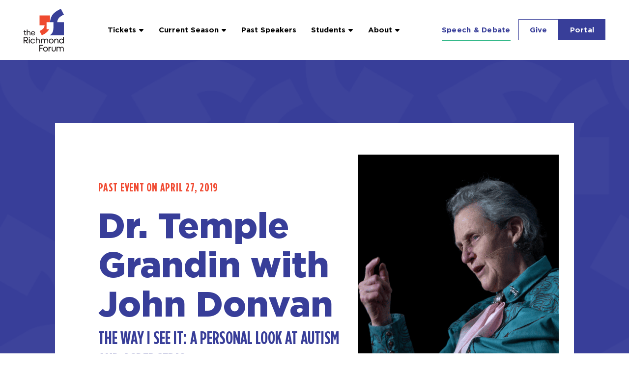

--- FILE ---
content_type: text/css
request_url: https://www.richmondforum.org/wp-content/themes/richmondforum/dist/styles/theme.css?id=7b23b3734c8e54509817&ver=6.8.3
body_size: 18556
content:
html{font-size:16px;line-height:1.4}body{max-width:1980px;margin:auto;background-color:#fff}main{position:relative;z-index:1}img{max-width:100%}body .is-layout-constrained>*,body .is-layout-constrained>*+*,body .is-layout-flow>*,body .is-layout-flow>*+*{-webkit-margin-before:unset;margin-block-start:unset;-webkit-margin-after:unset;margin-block-end:unset}:root{--responsive--spacing-horizontal:calc(2 * var(--global--spacing-horizontal) * 0.6);--responsive--aligndefault-width:calc(100vw - 40px);--responsive--alignwide-width:calc(100vw - 40px);--responsive--alignfull-width:100vw;--responsive--alignright-margin:var(--global--spacing-horizontal);--responsive--alignleft-margin:var(--global--spacing-horizontal)}@media only screen and (min-width:482px){:root{--responsive--aligndefault-width:min(calc(100vw - 40px),800px);--responsive--alignwide-width:calc(100vw - 40px);--responsive--alignright-margin:calc(0.5 * (100vw - var(--responsive--aligndefault-width)));--responsive--alignleft-margin:calc(0.5 * (100vw - var(--responsive--aligndefault-width)))}}@media only screen and (min-width:1060px){:root{--responsive--aligndefault-width:800px;--responsive--alignwide-width:1020px}}.default-max-width,.entry-content>:not(.alignwide):not(.alignfull):not(.alignleft):not(.alignright):not(.wp-block-separator):not(.woocommerce),[class*=inner-container]>:not(.entry-content):not(.alignwide):not(.alignfull):not(.alignleft):not(.alignright):not(.wp-block-separator):not(.woocommerce){max-width:var(--responsive--aligndefault-width);margin-left:auto;margin-right:auto}.alignwide,.wide-max-width{max-width:var(--responsive--alignwide-width);margin-left:auto;margin-right:auto}.alignfull{max-width:var(--responsive--alignfull-width);width:var(--responsive--alignfull-width);margin-left:auto;margin-right:auto}@media only screen and (min-width:482px){.alignfull,.full-max-width{max-width:var(--responsive--alignfull-width);width:auto;margin-left:auto;margin-right:auto}}.alignfull [class*=inner-container]>.alignwide,.alignwide [class*=inner-container]>.alignwide{margin-left:auto;margin-right:auto;width:var(--responsive--alignwide-width);max-width:var(--responsive--alignfull-width)}@media only screen and (min-width:482px){.entry-content>.alignleft{margin-left:var(--responsive--alignleft-margin);margin-right:var(--global--spacing-horizontal)}}@media only screen and (min-width:482px){.entry-content>.alignright{margin-left:var(--global--spacing-horizontal);margin-right:var(--responsive--alignright-margin)}}.alignleft{text-align:left;margin-top:0}.entry-content>.alignleft{max-width:var(--responsive--aligndefault-width)}@media only screen and (min-width:482px){.alignleft{float:left;margin-right:var(--global--spacing-horizontal);margin-bottom:var(--global--spacing-vertical)}.entry-content>.alignleft{max-width:calc(50% - var(--responsive--alignleft-margin))}}.aligncenter{clear:both;display:block;float:none;margin-right:auto;margin-left:auto;text-align:center}.alignright{margin-top:0;margin-bottom:var(--global--spacing-vertical)}.entry-content>.alignright{max-width:var(--responsive--aligndefault-width)}@media only screen and (min-width:482px){.alignright{float:right;margin-left:var(--global--spacing-horizontal)}.entry-content>.alignright{max-width:calc(50% - var(--responsive--alignright-margin))}}[class*=inner-container]>.alignleft+*,[class*=inner-container]>.alignright+*{margin-top:0}.alignwide{clear:both}.alignfull{clear:both}.has-left-content{-webkit-box-pack:start;-ms-flex-pack:start;justify-content:flex-start}.has-right-content{-webkit-box-pack:end;-ms-flex-pack:end;justify-content:flex-end}.has-parallax{background-attachment:fixed}.has-drop-cap:not(:focus):first-letter{font-family:var(--heading--font-family);font-weight:var(--heading--font-weight);line-height:.66;text-transform:uppercase;font-style:normal;float:left;margin:.1em .1em 0 0;font-size:calc(1.2*var(--heading--font-size-h1))}.has-drop-cap:not(:focus):after{content:"";display:table;clear:both;padding-top:14px}.desktop-only{display:none}@media only screen and (min-width:482px){.desktop-only{display:block}}.button-style{background-color:var(--wp--preset--color--purple);color:#fff;border-radius:0;border:1px solid var(--wp--preset--color--purple);-webkit-transition:background-color .15s,color .15s;transition:background-color .15s,color .15s;letter-spacing:.25px;font-weight:700;font-family:var(--wp--preset--font-family--gotham-htf);font-size:1rem;line-height:inherit;padding:20px 44px;text-decoration:none}.button-style:hover{background-color:#fff;color:var(--wp--preset--color--purple)}.m-menu--utility-menu .button-style:last-child a{background-color:#000;color:#fff}.m-menu--utility-menu .button-style:last-child a:hover{background-color:#fff;color:#000}.button-close{margin:0 0 0 auto;z-index:3;text-align:center;width:40px;height:40px;padding:0!important;display:-webkit-box;display:-ms-flexbox;display:flex;-webkit-box-pack:center;-ms-flex-pack:center;justify-content:center;-webkit-box-align:center;-ms-flex-align:center;align-items:center;text-decoration:none;border-radius:10px;font-size:1.5rem;-webkit-transition:background-color .1s linear,color .1s linear;transition:background-color .1s linear,color .1s linear;cursor:pointer}.button-close:hover{background-color:var(--wp--preset--color--gray);color:#fff}.gform_wrapper.gravity-theme{display:-webkit-box;display:-ms-flexbox;display:flex;-webkit-box-orient:vertical;-webkit-box-direction:normal;-ms-flex-direction:column;flex-direction:column;gap:1rem}.gform_wrapper.gravity-theme .gform_heading{margin-bottom:1rem}.gform_wrapper.gravity-theme form{display:-webkit-box;display:-ms-flexbox;display:flex;gap:1rem;-ms-flex-wrap:wrap;flex-wrap:wrap}.gform_wrapper.gravity-theme form .gform-body{width:100%}.gform_wrapper.gravity-theme form .gform_footer{padding:0;margin:0}.gform_wrapper.gravity-theme form .gform_footer input{height:100%;margin:0;background-color:#fff;border:1px solid #000;padding-left:1rem;padding-right:1rem}.gform_wrapper.gravity-theme form .gform_footer input:hover{background-color:#000;color:#fff}.give-form fieldset p+p{margin-top:0!important}.m-menu{list-style:none;padding-left:0;display:-webkit-box;display:-ms-flexbox;display:flex}#main-nav .m-menu,#utility-menu .m-menu{gap:1rem;font-weight:700;font-family:var(--wp--preset--font-family--gotham-htf);color:#000;font-size:var(--wp--preset--font-size--medium)}@media(max-width:1174px){#main-nav .m-menu,#utility-menu .m-menu{display:none}}.m-menu.m-menu--footer-utility{display:-webkit-box;display:-ms-flexbox;display:flex;gap:1rem;font-family:var(--wp--preset--font-family--gotham-narrow);font-size:var(--wp--preset--font-size--medium);font-weight:300;letter-spacing:.25px;text-decoration:underline;line-height:150%;margin-top:0}#main-nav .m-menu{gap:0}#utility-menu .m-menu li:first-of-type a{background-color:transparent;color:var(--wp--preset--color--purple);border-radius:0;-webkit-transition:background-color .15s,color .15s;transition:background-color .15s,color .15s;letter-spacing:.25px;font-weight:700;font-family:var(--wp--preset--font-family--gotham-htf);font-size:1rem;line-height:inherit;text-decoration:none;border-bottom:2px solid var(--wp--preset--color--green);padding:calc(.667em + 2px) 0;margin-right:1rem;-webkit-transition:all .19s ease-in-out;transition:all .19s ease-in-out}#utility-menu .m-menu li:first-of-type a:hover{border-bottom-color:var(--wp--preset--color--purple)}#utility-menu .m-menu li:nth-of-type(2) a{background-color:var(--wp--preset--color--white);color:var(--wp--preset--color--purple);border-radius:0;border:1px solid var(--wp--preset--color--purple);-webkit-transition:background-color .15s,color .15s;transition:background-color .15s,color .15s;letter-spacing:.25px;font-weight:700;font-family:var(--wp--preset--font-family--gotham-htf);font-size:1rem;line-height:inherit;text-decoration:none;padding:calc(.667em + 2px) calc(1.333em + 2px)}#utility-menu .m-menu li:nth-of-type(2) a:hover{background-color:var(--wp--preset--color--purple);color:var(--wp--preset--color--white);border-color:var(--wp--preset--color--white)}#utility-menu .m-menu li:last-of-type a{background-color:var(--wp--preset--color--purple);color:#fff;border-radius:0;border:1px solid var(--wp--preset--color--purple);-webkit-transition:background-color .15s,color .15s;transition:background-color .15s,color .15s;letter-spacing:.25px;font-weight:700;font-family:var(--wp--preset--font-family--gotham-htf);font-size:1rem;line-height:inherit;text-decoration:none;padding:calc(.667em + 2px) calc(1.333em + 2px)}#utility-menu .m-menu li:last-of-type a:hover{background-color:#fff;color:var(--wp--preset--color--purple)}#utility-menu .m-menu li a{font-size:var(--wp--preset--font-size--medium)!important}#footer-1 .m-menu,#footer-2 .m-menu{display:-webkit-box;display:-ms-flexbox;display:flex;-webkit-box-orient:vertical;-webkit-box-direction:normal;-ms-flex-direction:column;flex-direction:column;-ms-flex-wrap:wrap;flex-wrap:wrap;max-height:200px;gap:1rem;-webkit-column-gap:8vw;-moz-column-gap:8vw;column-gap:8vw}#footer-1 .m-menu li,#footer-2 .m-menu li{-webkit-box-flex:0;-ms-flex:0 0 20%;flex:0 0 20%}#social-menu .m-menu{-webkit-box-orient:vertical;-webkit-box-direction:normal;-ms-flex-direction:column;flex-direction:column;gap:1rem}#social-menu .m-menu .menu-item a{display:-webkit-box;display:-ms-flexbox;display:flex;gap:.75rem}.m-menu .menu-item:not(.button-style) a{text-decoration:none;color:#000}.m-menu__submenu{opacity:0;visibility:hidden;position:absolute;top:100%;left:0;list-style:none;padding-left:0;background-color:#fff;-webkit-box-shadow:2px 2px 4px rgba(0,0,0,.141);box-shadow:2px 2px 4px rgba(0,0,0,.141);min-width:200px;font-weight:500;font-family:var(--wp--preset--font-family--gotham-htf);color:#000;font-size:var(--wp--preset--font-size--medium);display:-webkit-box;display:-ms-flexbox;display:flex;-webkit-box-orient:vertical;-webkit-box-direction:normal;-ms-flex-direction:column;flex-direction:column;-webkit-transition:all .13s ease-in-out;transition:all .13s ease-in-out;-webkit-transition-delay:.03s;transition-delay:.03s}.m-menu__submenu li.menu-item{margin-top:0;margin-bottom:0;text-align:left;font-weight:500}.m-menu__submenu li.menu-item a{padding:.75rem 1rem;display:block;font-weight:500;font-family:var(--wp--preset--font-family--gotham-htf);-webkit-transition:all .19s ease-in-out;transition:all .19s ease-in-out;-webkit-transition-delay:.03s;transition-delay:.03s;border:2px solid transparent}.m-menu__submenu li.menu-item a:hover{font-weight:700;font-family:var(--wp--preset--font-family--gotham-htf);color:var(--wp--preset--color--purple);border-color:var(--wp--preset--color--purple)}.m-menu__submenu li.menu-item.current-menu-item{background-color:var(--wp--preset--color--light-gray)}.m-menu__submenu li.menu-item.current-menu-item a{font-weight:700;color:var(--wp--preset--color--purple)}.m-menu--main{display:-webkit-box;display:-ms-flexbox;display:flex;gap:.5rem}.m-menu--main>.menu-item{position:relative;-webkit-transition:all .13s ease-in-out;transition:all .13s ease-in-out;-webkit-transition-delay:.03s;transition-delay:.03s}.m-menu--main>.menu-item>a{display:inline-block;padding:1em}.m-menu--main>.menu-item>a:before{content:"";position:absolute;width:calc(100% - 2rem);height:2px;bottom:calc(1rem - 4px);left:1rem;background:var(--wp--preset--color--green);-webkit-transform:scaleX(0);transform:scaleX(0);-webkit-transition:-webkit-transform .13s ease-in-out;transition:-webkit-transform .13s ease-in-out;transition:transform .13s ease-in-out;transition:transform .13s ease-in-out,-webkit-transform .13s ease-in-out;-webkit-transition-delay:.03s;transition-delay:.03s}.m-menu--main>.menu-item:focus .m-menu__submenu,.m-menu--main>.menu-item:hover .m-menu__submenu,.m-menu--main>.menu-item[aria-expanded=true] .m-menu__submenu{visibility:visible;opacity:1}.m-menu--main>.menu-item:focus>a,.m-menu--main>.menu-item:hover>a,.m-menu--main>.menu-item[aria-expanded=true]>a{color:var(--wp--preset--color--purple)}.m-menu--main>.menu-item:focus>a:before,.m-menu--main>.menu-item:hover>a:before,.m-menu--main>.menu-item[aria-expanded=true]>a:before{-webkit-transform:scaleX(1);transform:scaleX(1)}.m-menu--main>.menu-item.current-menu-item.menu-item-has-children:after,.m-menu--main>.menu-item.current-menu-parent.menu-item-has-children:after{background-image:url("data:image/svg+xml;charset=utf-8,%3Csvg xmlns='http://www.w3.org/2000/svg' viewBox='0 0 320 512'%3E%3Cpath fill='%23383e99' d='M137.4 374.6c12.5 12.5 32.8 12.5 45.3 0l128-128c9.2-9.2 11.9-22.9 6.9-34.9S301 191.9 288 191.9L32 192c-12.9 0-24.6 7.8-29.6 19.8s-2.2 25.7 6.9 34.9l128 128z'/%3E%3C/svg%3E")}.m-menu--main>.menu-item.current-menu-item>a,.m-menu--main>.menu-item.current-menu-parent>a{color:var(--wp--preset--color--purple)}.m-menu--main>.menu-item.current-menu-item>a:before,.m-menu--main>.menu-item.current-menu-parent>a:before{-webkit-transform:scaleX(1);transform:scaleX(1)}.m-menu--main>.menu-item.menu-item-has-children{padding-right:1rem;position:relative}.m-menu--main>.menu-item.menu-item-has-children:after{content:"";position:absolute;display:block;bottom:50%;right:0;width:15px;height:15px;background-image:url("data:image/svg+xml;charset=utf-8,%3Csvg xmlns='http://www.w3.org/2000/svg' viewBox='0 0 320 512'%3E%3Cpath d='M137.4 374.6c12.5 12.5 32.8 12.5 45.3 0l128-128c9.2-9.2 11.9-22.9 6.9-34.9S301 191.9 288 191.9L32 192c-12.9 0-24.6 7.8-29.6 19.8s-2.2 25.7 6.9 34.9l128 128z'/%3E%3C/svg%3E");background-repeat:no-repeat;-webkit-transform:translate(-10px,50%);transform:translate(-10px,50%)}.m-menu--main>.menu-item.menu-item-has-children:hover:after{background-image:url("data:image/svg+xml;charset=utf-8,%3Csvg xmlns='http://www.w3.org/2000/svg' viewBox='0 0 320 512'%3E%3Cpath fill='%23383e99' d='M137.4 374.6c12.5 12.5 32.8 12.5 45.3 0l128-128c9.2-9.2 11.9-22.9 6.9-34.9S301 191.9 288 191.9L32 192c-12.9 0-24.6 7.8-29.6 19.8s-2.2 25.7 6.9 34.9l128 128z'/%3E%3C/svg%3E")}.m-skip-navigation{position:absolute;left:0;top:0}.m-skip-navigation ul{list-style:none;padding:0;margin:0}.m-skip-navigation li{padding:0;margin:0}.m-skip-navigation__link{display:inline-block;width:300px;position:absolute;top:0;left:0;opacity:0;pointer-events:none;background-color:#0cf;border-radius:2px;padding:4px 10px}.m-skip-navigation__link:focus{opacity:1;pointer-events:all}.m-search-form{display:-webkit-box;display:-ms-flexbox;display:flex;-webkit-box-orient:vertical;-webkit-box-direction:normal;-ms-flex-direction:column;flex-direction:column;gap:1rem;max-width:var(--wp--style--global--wide-size);margin:auto;-ms-flex-wrap:nowrap;flex-wrap:nowrap;padding:0}@media only screen and (min-width:652px){.m-search-form{-webkit-box-orient:horizontal;-webkit-box-direction:normal;-ms-flex-direction:row;flex-direction:row;-ms-flex-wrap:wrap;flex-wrap:wrap;padding:0;gap:1rem}}@media only screen and (min-width:1060px){.m-search-form{-webkit-box-orient:horizontal;-webkit-box-direction:normal;-ms-flex-direction:row;flex-direction:row;-ms-flex-wrap:nowrap;flex-wrap:nowrap;padding:0;gap:2rem}}.m-search-form .facetwp-facet{margin-bottom:0}.m-search-form>div{display:grid;grid-template-columns:auto auto;grid-template-rows:auto auto;-webkit-box-align:center;-ms-flex-align:center;align-items:center}.m-search-form>div .facetwp-type-dropdown,.m-search-form>div .facetwp-type-search,.m-search-form>div .facetwp-type-sort,.m-search-form>div .form-item{grid-column:1/3;grid-row:2/3}.m-search-form>div .label{grid-column:1/2;grid-row:1/2}.m-search-form>div .facetwp-type-reset{grid-column:2/3;grid-row:1/2;justify-self:right}.m-search-form>div .facetwp-type-reset a{color:var(--wp--preset--color--transparent-white);font-size:var(--wp--preset--font-size--small);font-family:var(--wp--preset--font-family--gotham-narrow);text-align:right}.m-search-form>div .facetwp-type-reset:hover{background-color:var(--wp--preset--color--transparent-white);color:var(--wp--preset--color--purple)}.m-search-form .search-field-container>div{position:relative}.m-search-form .search-field-container>div button{position:absolute;right:0;width:44px;height:44px;background-color:transparent;border:none;color:var(--wp--preset--color--purple);font-size:18px}.m-search-form .facetwp-input-wrap{width:100%}.m-search-form .facetwp-icon{right:13px}.m-search-form .facetwp-icon:before{background-image:url("data:image/svg+xml;charset=utf-8,%3Csvg xmlns='http://www.w3.org/2000/svg' viewBox='0 0 512 512'%3E%3Cpath d='M508.5 468.9L387.1 347.5c-2.3-2.3-5.3-3.5-8.5-3.5h-13.2c31.5-36.5 50.6-84 50.6-136C416 93.1 322.9 0 208 0S0 93.1 0 208s93.1 208 208 208c52 0 99.5-19.1 136-50.6v13.2c0 3.2 1.3 6.2 3.5 8.5l121.4 121.4c4.7 4.7 12.3 4.7 17 0l22.6-22.6c4.7-4.7 4.7-12.3 0-17zM208 368c-88.4 0-160-71.6-160-160S119.6 48 208 48s160 71.6 160 160-71.6 160-160 160z'/%3E%3C/svg%3E")}.m-search-form input.facetwp-search,.m-search-form select{width:100%;padding:12px;height:48px;background-color:hsla(0,0%,100%,.5);border:none;line-height:150%;font-family:var(--wp--preset--font-family--gotham-narrow);color:var(--wp--preset--color--purple);font-size:var(--wp--preset--font-size--medium);min-width:unset!important}.m-search-form input.facetwp-search::-webkit-input-placeholder,.m-search-form select::-webkit-input-placeholder{color:var(--wp--preset--color--purple);opacity:1}.m-search-form input.facetwp-search::-moz-placeholder,.m-search-form select::-moz-placeholder{color:var(--wp--preset--color--purple);opacity:1}.m-search-form input.facetwp-search:-ms-input-placeholder,.m-search-form select:-ms-input-placeholder{color:var(--wp--preset--color--purple);opacity:1}.m-search-form input.facetwp-search::-ms-input-placeholder,.m-search-form select::-ms-input-placeholder{color:var(--wp--preset--color--purple);opacity:1}.m-search-form input.facetwp-search::placeholder,.m-search-form select::placeholder{color:var(--wp--preset--color--purple);opacity:1}.m-search-form input.facetwp-search{width:calc(100% - 42px);padding-top:0;padding-bottom:0}.m-search-form select option{line-height:150%}.m-search-form label{color:var(--wp--preset--color--green);font-size:var(--wp--preset--font-size--large);font-family:var(--wp--preset--font-family--gotham-narrow);font-weight:400;line-height:150%;margin-bottom:8px}.m-search-form>div{-ms-flex-preferred-size:calc(50% - .5rem);flex-basis:calc(50% - .5rem)}.m-search-form>div:first-of-type{-ms-flex-preferred-size:100%;flex-basis:100%}@media only screen and (min-width:652px){.m-search-form>div:first-of-type{-ms-flex-preferred-size:100%;flex-basis:100%}}@media only screen and (min-width:1060px){.m-search-form>div:first-of-type{-ms-flex-preferred-size:50%;flex-basis:50%}}.m-search-form>div:last-of-type{-ms-flex-preferred-size:100%;flex-basis:100%}@media only screen and (min-width:652px){.m-search-form>div:last-of-type{-ms-flex-preferred-size:calc(50% - .5rem);flex-basis:calc(50% - .5rem)}}@media only screen and (min-width:1060px){.m-search-form>div:last-of-type{-ms-flex-preferred-size:15%;flex-basis:15%}}.m-search-form>div>*{display:block}input[type=search].m-search-form__input{vertical-align:top}.m-card{-webkit-transition:-webkit-transform .2s cubic-bezier(.165,.84,.44,1),-webkit-box-shadow .2s cubic-bezier(.165,.84,.44,1);transition:-webkit-transform .2s cubic-bezier(.165,.84,.44,1),-webkit-box-shadow .2s cubic-bezier(.165,.84,.44,1);transition:transform .2s cubic-bezier(.165,.84,.44,1),box-shadow .2s cubic-bezier(.165,.84,.44,1);transition:transform .2s cubic-bezier(.165,.84,.44,1),box-shadow .2s cubic-bezier(.165,.84,.44,1),-webkit-transform .2s cubic-bezier(.165,.84,.44,1),-webkit-box-shadow .2s cubic-bezier(.165,.84,.44,1)}.m-card--insights{border-top:5px solid var(--wp--preset--color--red);border-bottom:5px solid var(--wp--preset--color--red);width:100%}.m-card--insights img{height:256px;-o-object-fit:cover;object-fit:cover;width:100%}.m-card--insights .m-card__heading{color:var(--wp--preset--color--red);text-underline-offset:3px;text-transform:uppercase;text-decoration:underline;text-decoration:none;margin:0}.m-card--insights .a-card__date{color:var(--wp--preset--color--gray);font-family:var(--wp--preset--font-family--gotham-narrow);font-size:var(--wp--preset--font-size--medium)}.m-card--insights a{text-decoration:none;display:-webkit-box;display:-ms-flexbox;display:flex;-webkit-box-orient:vertical;-webkit-box-direction:normal;-ms-flex-direction:column;flex-direction:column;row-gap:1rem;padding:2rem 0}.m-card--insights.single--insight{width:100%;max-width:unset;border-bottom:none}.m-card--insights.single--insight a{display:-webkit-box;display:-ms-flexbox;display:flex;grid-template-columns:.75fr 1fr;grid-template-rows:auto;-webkit-column-gap:5rem;-moz-column-gap:5rem;column-gap:5rem;row-gap:1.5rem;padding:4rem 0}@media(min-width:960px){.m-card--insights.single--insight a{-webkit-box-orient:horizontal;-webkit-box-direction:normal;-ms-flex-direction:row;flex-direction:row}}.m-card--insights.single--insight img{height:100%;aspect-ratio:3/2;-o-object-fit:cover;object-fit:cover;width:100%}@media(min-width:960px){.m-card--insights.single--insight img{max-width:488px}}.m-card--insights.single--insight .m-card__description{color:var(--wp--preset--color--gray);font-family:var(--wp--preset--font-family--gotham-narrow);font-size:var(--wp--preset--font-size--large);margin:0;overflow:hidden;display:-webkit-box;-webkit-line-clamp:2;line-clamp:2;-webkit-box-orient:vertical}.m-card--insights.single--insight div{display:-webkit-box;display:-ms-flexbox;display:flex;-webkit-box-orient:vertical;-webkit-box-direction:normal;-ms-flex-direction:column;flex-direction:column;gap:1.5rem;padding-right:5rem;-webkit-box-pack:center;-ms-flex-pack:center;justify-content:center}.m-card--insights.single--insight:hover{-webkit-transform:translateY(3px);transform:translateY(3px)}.blog .m-card--insights{border-top:5px solid var(--wp--preset--color--green);border-bottom:5px solid var(--wp--preset--color--green)}.blog .m-card--insights .m-card__heading{color:var(--wp--preset--color--green);margin:0 0 16px}.blog .m-card--insights .a-card__date{color:var(--wp--preset--color--white)}.blog .m-card--insights .m-card__description{color:var(--wp--preset--color--white)}.blog .m-card--insights.single--insight{border-bottom:none}.blog .m-card--insights.single--insight a{padding-bottom:0}.blog .m-card--insights.single--insight h3{margin-bottom:0}.m-card--speaker{border-top:5px solid var(--wp--preset--color--green);border-bottom:5px solid var(--wp--preset--color--green);width:100%}.m-card--speaker img{height:256px;-o-object-fit:cover;object-fit:cover;width:100%}.m-card--speaker .m-card__heading{color:var(--wp--preset--color--white);text-underline-offset:3px;text-transform:uppercase;text-decoration:underline;text-decoration:none;margin:0 0 4px}.m-card--speaker .a-card__date{color:var(--wp--preset--color--white);font-family:var(--wp--preset--font-family--gotham-narrow);font-size:var(--wp--preset--font-size--medium);margin-top:1rem;display:block}.m-card--speaker .m-card__subtitle{color:var(--wp--preset--color--green);margin:0;text-transform:uppercase}.m-card--speaker a{text-decoration:none;display:-webkit-box;display:-ms-flexbox;display:flex;-webkit-box-orient:vertical;-webkit-box-direction:normal;-ms-flex-direction:column;flex-direction:column;row-gap:1rem;padding:2rem 0}.alt-color-profile .m-card--speaker{border-top-color:var(--wp--preset--color--purple);border-bottom-color:var(--wp--preset--color--purple)}.m-card:hover{-webkit-transform:translateY(3px);transform:translateY(3px)}.o-header{position:relative;z-index:2;padding:1rem 3rem}.o-header__logo-link{background-image:url("data:image/svg+xml;charset=utf-8,%3Csvg width='243' height='257' fill='none' xmlns='http://www.w3.org/2000/svg'%3E%3Cpath d='M148.346 131.675c2.026-2.833 3.765-5.965 5.231-9.362h-15.169V80.367h21.114V39.841H96.384v59.18h30.195c-.483 7.128-2.849 13.306-7.114 18.526-4.257 5.22-11.947 10.474-23.08 15.745l13.643 26.082c18.094-8.018 30.864-17.243 38.318-27.691v-.008z' fill='%23EF4A2F'/%3E%3Cpath d='M212.229 55.757c5.681-6.965 15.932-13.956 30.771-20.99L224.803 0c-24.132 10.68-41.158 22.984-51.096 36.915-7.988 11.2-12.753 25.688-14.313 43.452h20.41v34.784c0 12.81-2.485 22.916-7.454 30.317-3.375 5.041-8.437 9.67-15.101 13.906H243V80.47h-40.26c.653-9.498 3.807-17.739 9.489-24.704v-.009z' fill='%23394098'/%3E%3Cpath d='M98.589 207.875v-15.976c0-7.676-4.867-12.476-11.685-12.476-3.688 0-6.597 1.412-8.386 3.722v-14.222h-4.757v38.943h4.757v-15.574c0-5.082 3.188-8.351 7.886-8.351s7.436 3.106 7.436 8.351v15.574h4.757l-.008.009zm38.157-28.444c-4.307 0-7.996 1.977-10.065 5.134-1.789-3.328-5.147-5.134-9.285-5.134-3.527 0-6.435 1.301-8.275 3.5v-2.935h-4.588v27.879h4.757V192.13c0-4.963 3.019-8.181 7.437-8.181 4.417 0 7.266 3.047 7.266 8.181v15.745h4.757V192.13c0-4.963 2.968-8.181 7.386-8.181 4.417 0 7.267 3.047 7.267 8.181v15.745h4.756v-16.139c0-7.564-4.697-12.305-11.413-12.305zm44.194 14.504c0-8.129-6.376-14.504-14.432-14.504-8.055 0-14.431 6.375-14.431 14.504s6.376 14.504 14.431 14.504c8.056 0 14.432-6.375 14.432-14.504zm-14.432 9.986c-5.596 0-9.674-4.176-9.674-9.986 0-5.81 4.078-9.986 9.674-9.986 5.597 0 9.675 4.176 9.675 9.986 0 5.81-4.078 9.986-9.675 9.986zm38.777-11.62v15.573h4.756v-15.976c0-7.675-4.867-12.476-11.684-12.476-3.689 0-6.707 1.412-8.556 3.723v-3.158h-4.587v27.879h4.757v-15.574c0-5.083 3.188-8.352 7.886-8.352 4.697 0 7.436 3.107 7.436 8.352l-.008.009zm32.73-23.361v15.129c-2.238-2.875-5.817-4.63-9.955-4.63-8.106 0-14.092 6.375-14.092 14.504 0 8.13 5.986 14.504 14.092 14.504 4.249 0 7.946-1.805 10.125-4.8v4.236h4.587V168.94h-4.757zm-9.615 34.989c-5.597 0-9.675-4.175-9.675-9.986 0-5.81 4.078-9.986 9.675-9.986 5.596 0 9.675 4.176 9.675 9.986 0 5.811-4.079 9.986-9.675 9.986zM95.044 256.427h4.868v-16.883h13.94v-4.741h-13.94v-12.579h17.73v-4.74H95.044v38.943zm37.072-28.452c-8.055 0-14.431 6.375-14.431 14.504s6.376 14.504 14.431 14.504c8.056 0 14.432-6.375 14.432-14.504s-6.376-14.504-14.432-14.504zm0 24.49c-5.596 0-9.675-4.176-9.675-9.986 0-5.811 4.079-9.986 9.675-9.986 5.597 0 9.675 4.175 9.675 9.986 0 5.81-4.078 9.986-9.675 9.986zm57.201-8.455c0 5.306-2.967 8.463-7.546 8.463-4.579 0-7.547-3.157-7.547-8.463v-15.462h-4.757v15.693c0 7.847 5.037 12.759 12.304 12.759s12.303-4.912 12.303-12.759v-15.693h-4.757v15.462zm41.812-16.035c-4.307 0-7.996 1.976-10.065 5.134-1.789-3.329-5.147-5.134-9.285-5.134-3.527 0-6.427 1.3-8.276 3.499v-2.935h-4.587v27.879h4.757v-15.745c0-4.963 3.019-8.18 7.436-8.18 4.418 0 7.267 3.046 7.267 8.18v15.745h4.757v-15.745c0-4.963 2.968-8.18 7.386-8.18 4.417 0 7.266 3.046 7.266 8.18v15.745h4.757V240.28c0-7.565-4.697-12.305-11.413-12.305zM4.604 152.451c0 4.527 2.518 6.769 7.496 6.769h3.697v-3.979H12.15c-2.365 0-3.357-1.096-3.357-3.183v-13.443h7.004v-3.979H8.793v-6.273h-4.19v4.98c0 .848-.39 1.293-1.135 1.293H.322v3.979h4.29v13.836h-.008zm26.455-18.32c-3.256 0-5.817 1.24-7.394 3.286v-12.545h-4.189v34.348h4.189v-13.734c0-4.484 2.815-7.368 6.953-7.368s6.563 2.739 6.563 7.368v13.734h4.189v-14.085c0-6.769-4.29-11.004-10.311-11.004zm26.201 25.585c5.377 0 9.964-3.286 11.838-8.608h-4.342c-1.28 2.841-3.943 4.732-7.495 4.732-4.393 0-7.649-2.884-8.191-7.471h19.782c.102-.599.102-1.24.102-1.788 0-7.171-4.978-12.442-11.982-12.442s-12.134 5.622-12.134 12.793c0 7.171 5.376 12.793 12.431 12.793l-.008-.009zm-.347-21.701c4.29 0 7.25 2.841 7.69 6.718h-15.44c.788-4.082 3.799-6.718 7.742-6.718h.008zm-20.037 41.638H32.12v28.221h4.757v-28.221zM18.85 198.779a12.754 12.754 0 01-2.73-5.725c6.248-.881 10.217-5.28 10.217-11.98 0-7.333-4.918-12.151-12.583-12.151H0v38.943h4.867v-14.649H11.1a17.734 17.734 0 003.934 8.805c2.993 3.585 7.173 5.784 11.786 6.229v-5.083a12.478 12.478 0 01-7.962-4.398l-.008.009zm-5.317-10.294H4.867v-14.813h8.666c4.867 0 7.945 2.55 7.945 7.411 0 4.86-3.078 7.41-7.945 7.41v-.008zm42.151 15.445c-5.368 0-9.455-4.399-9.455-9.986 0-5.588 4.079-9.986 9.455-9.986 4.027 0 7.13 2.421 8.521 6.024h5.054c-1.603-6.153-6.961-10.534-13.567-10.534-7.996 0-14.203 6.375-14.203 14.504s6.207 14.504 14.203 14.504c6.614 0 12.024-4.381 13.576-10.533h-5.063c-1.382 3.551-4.434 6.024-8.513 6.024l-.008-.017zm99.606 28.332v-3.722h-4.757v27.878h4.757v-13.289c-.076-5.314 4.147-9.695 9.37-9.772h.687v-4.809h-.721a14.125 14.125 0 00-9.344 3.705l.008.009zM36.876 169.411H32.12v4.509h4.757v-4.509z' fill='%23231F20'/%3E%3C/svg%3E");background-repeat:no-repeat;background-size:contain;display:block;overflow:hidden;white-space:nowrap;text-indent:1000%;text-decoration:none;width:87px;height:87px}.o-header__menu-groups{display:-webkit-box;display:-ms-flexbox;display:flex}.o-header__main-menu-group{display:-webkit-box;display:-ms-flexbox;display:flex;-webkit-box-align:center;-ms-flex-align:center;align-items:center;-webkit-box-pack:justify;-ms-flex-pack:justify;justify-content:space-between;width:100%}.o-header__main-menu-group .m-menu--main-menu{display:none}@media(min-width:1175px){.o-header__main-menu-group .m-menu--main-menu{display:-webkit-box;display:-ms-flexbox;display:flex}}.o-header__mobile-menu-group{display:-webkit-box;display:-ms-flexbox;display:flex;-webkit-box-pack:center;-ms-flex-pack:center;justify-content:center;-ms-flex-item-align:center;align-self:center}.o-footer{margin:5rem 2rem .75rem}@media only screen and (max-width:651px){.o-footer{margin:3rem 2rem .75rem}}.o-footer .gform_title{display:none}.o-footer p{margin-top:0!important;font-size:var(--wp--preset--font-size--medium)}.o-footer .inner-container{display:grid;grid-template-columns:repeat(2,calc(50% - 2.5rem));-webkit-column-gap:5rem;-moz-column-gap:5rem;column-gap:5rem;grid-template-rows:repeat(4,auto);max-width:var(--wp--style--global--wide-size);margin:auto}@media only screen and (max-width:651px){.o-footer .inner-container{grid-template-columns:100%;grid-template-rows:repeat(6,auto);width:100%;padding:0}}.o-footer .footer-logo{grid-column:1/2;grid-row:1/3}.o-footer .footer-logo img{width:100%;max-width:370px}@media only screen and (max-width:651px){.o-footer .footer-logo{grid-column:1/2;grid-row:2/3;padding:52px 0}}.o-footer .sponsors div{display:-webkit-box;display:-ms-flexbox;display:flex;gap:1rem;-ms-flex-wrap:wrap;flex-wrap:wrap}@media only screen and (max-width:651px){.o-footer .sponsors div{-webkit-box-orient:vertical;-webkit-box-direction:normal;-ms-flex-direction:column;flex-direction:column;max-width:80%}}.o-footer .sponsors div>*{display:-webkit-inline-box;display:-ms-inline-flexbox;display:inline-flex;-webkit-box-flex:0;-ms-flex:0 0 30%;flex:0 0 30%;-ms-flex-positive:0;flex-grow:0}.o-footer .sponsors div img{max-width:214px;width:100%}.o-footer .contact-container{grid-column:2/3;grid-row:1/2;display:-webkit-box;display:-ms-flexbox;display:flex;gap:2rem;-webkit-box-pack:justify;-ms-flex-pack:justify;justify-content:space-between;width:100%;margin-bottom:72px}.o-footer .contact-container p{margin-bottom:0!important;font-size:18px}.o-footer .contact-container div{padding-right:2rem;margin-bottom:0}@media only screen and (max-width:651px){.o-footer .contact-container{grid-column:1/2;grid-row:1/2;-webkit-box-orient:vertical;-webkit-box-direction:normal;-ms-flex-direction:column;flex-direction:column;margin-bottom:0}}.o-footer .statement{grid-column:2/3;grid-row:2/3;width:100%;border-top:2px solid #f0f0f2;padding:2rem 2rem 0 0}@media only screen and (max-width:651px){.o-footer .statement{grid-column:1/2;grid-row:3/4;border-bottom:2px solid #f0f0f2;padding:1.2rem 0}}.o-footer .signup{width:100%}.o-footer .flex-container{grid-column:1/3;grid-row:3/4;display:-webkit-box;display:-ms-flexbox;display:flex;gap:5rem;padding:3.5rem 0;max-width:unset!important;border-top:2px solid #f0f0f2;border-bottom:2px solid #f0f0f2;margin-top:4.5rem}.o-footer .flex-container>*{-ms-flex-preferred-size:50%;flex-basis:50%}@media only screen and (max-width:651px){.o-footer .flex-container{margin-top:0;grid-column:1/2;grid-row:4/5;border:none;-webkit-box-orient:vertical;-webkit-box-direction:normal;-ms-flex-direction:column;flex-direction:column}}.o-footer .consent{font-size:10px;color:#999;font-family:var(--wp--preset--font-family--narrow)}.o-footer .consent a{display:inline-block}.o-footer .o-footer--bottom{grid-column:1/3;grid-row:4/5;display:-webkit-box;display:-ms-flexbox;display:flex;-webkit-box-align:center;-ms-flex-align:center;align-items:center;-webkit-box-pack:justify;-ms-flex-pack:justify;justify-content:space-between;padding-right:0;padding-left:0;width:100%;max-width:unset!important;margin-top:24px}@media only screen and (max-width:651px){.o-footer .o-footer--bottom{grid-column:1/2;grid-row:5/6;-webkit-box-orient:vertical;-webkit-box-direction:normal;-ms-flex-direction:column;flex-direction:column}}.o-footer p.footer-heading{color:var(--wp--preset--color--red);font-family:var(--wp--preset--font-family--secondary);font-size:24px!important;font-weight:500;text-transform:uppercase;margin-bottom:24px!important}.o-footer a{color:var(--wp--preset--color--gray)}@media(min-width:320px){body.no-scroll{overflow:hidden}}.o-mobile-menu{background-color:#fff}.o-mobile-menu+*{position:relative;z-index:1}.o-mobile-menu a,.o-mobile-menu span:not(.a-button){display:block;padding:10px;font-family:var(--wp--preset--font-family--gotham-htf);font-weight:400;font-size:var(--wp--preset--font-size--medium);line-height:1.4;color:#28303d}.o-mobile-menu ul{list-style:none;margin-top:0;padding-left:0}.o-mobile-menu .logo-search-container{display:-webkit-box;display:-ms-flexbox;display:flex;-webkit-box-pack:justify;-ms-flex-pack:justify;justify-content:space-between;-webkit-box-align:center;-ms-flex-align:center;align-items:center;padding:2rem 3rem 2rem 2rem}.o-mobile-menu .menu-item{font-size:var(--wp--preset--font-size--medium);padding-top:0}.o-mobile-menu .menu-item i{color:#28303d;font-size:1rem;vertical-align:baseline}.o-mobile-menu .menu-item a,.o-mobile-menu .menu-item span:not(.a-button){text-decoration:none;color:#28303d}.o-mobile-menu .menu-item .menu__overview-link{border-bottom:1px solid #999;margin-bottom:1em}.o-mobile-menu .menu-item .menu__label{pointer-events:none;font-size:11px;font-weight:700;letter-spacing:1.5px;text-transform:uppercase;color:#28303d;margin-top:32px}.o-mobile-menu .menu-item:hover{background-color:var(--wp--preset--color--light-gray)}.o-mobile-menu .menu-item.menu-item-has-children{position:relative;background-color:transparent}.o-mobile-menu .menu-item.menu-item-has-children:after{content:"";position:absolute;display:block;bottom:50%;right:0;width:15px;height:15px;background-image:url("data:image/svg+xml;charset=utf-8,%3Csvg xmlns='http://www.w3.org/2000/svg' viewBox='0 0 192 512'%3E%3Cpath d='M0 384.662V127.338c0-17.818 21.543-26.741 34.142-14.142l128.662 128.662c7.81 7.81 7.81 20.474 0 28.284L34.142 398.804C21.543 411.404 0 402.48 0 384.662z'/%3E%3C/svg%3E");background-repeat:no-repeat;-webkit-transform:translate(-10px,50%);transform:translate(-10px,50%);z-index:-1}.o-mobile-menu .current-menu-ancestor>a,.o-mobile-menu .current-menu-ancestor>span:not(.a-button),.o-mobile-menu .current-menu-item>a,.o-mobile-menu .current-menu-item>span:not(.a-button),.o-mobile-menu .current-menu-parent>a,.o-mobile-menu .current-menu-parent>span:not(.a-button),.o-mobile-menu .current_page_ancestor>a,.o-mobile-menu .current_page_ancestor>span:not(.a-button),.o-mobile-menu .current_page_item>a,.o-mobile-menu .current_page_item>span:not(.a-button),.o-mobile-menu .current_page_parent>a,.o-mobile-menu .current_page_parent>span:not(.a-button){background-color:rgba(0,204,255,.1)}.o-mobile-menu .menu__list{margin-left:1rem;margin-right:3rem}.o-mobile-menu .menu__list:last-of-type{padding-bottom:90px}.o-mobile-menu .menu__list .menu__list{padding-top:1em}.o-mobile-menu .menu__level{max-width:300px}.o-mobile-menu .menu__level-heading{padding:8px 32px;font-weight:400;font-size:20px}.o-mobile-menu .menu__header{position:absolute;right:0;bottom:0;z-index:3;margin:0 0 48px}.o-mobile-menu .menu__close{border-top-right-radius:0!important;border-bottom-right-radius:0!important}.o-mobile-menu .menu__back{cursor:pointer;background-color:#fff;margin-bottom:1em;border-bottom:1px solid #ccc}@media(min-width:1175px){.o-mobile-menu{display:none}}.o-mobile-menu .utility-menu{display:-webkit-box;display:-ms-flexbox;display:flex;-ms-flex-wrap:wrap;flex-wrap:wrap;gap:1rem;border-top:1px solid var(--wp--preset--color--light-gray)}.o-mobile-menu .utility-menu li{-ms-flex-preferred-size:100%;flex-basis:100%}.o-mobile-menu .utility-menu li:first-of-type a{background-color:transparent;color:var(--wp--preset--color--purple);border-radius:0;-webkit-transition:background-color .15s,color .15s;transition:background-color .15s,color .15s;letter-spacing:.25px;font-weight:700;font-family:var(--wp--preset--font-family--gotham-htf);font-size:1rem;line-height:inherit;text-decoration:none;border-bottom:2px solid var(--wp--preset--color--green);padding:calc(.667em + 2px) 0;text-align:center}.o-mobile-menu .utility-menu li:nth-of-type(2) a{background-color:var(--wp--preset--color--white);color:var(--wp--preset--color--purple);border-radius:0;border:1px solid var(--wp--preset--color--purple);-webkit-transition:background-color .15s,color .15s;transition:background-color .15s,color .15s;letter-spacing:.25px;font-weight:700;font-family:var(--wp--preset--font-family--gotham-htf);font-size:1rem;line-height:inherit;text-decoration:none;padding:calc(.667em + 2px) calc(1.333em + 2px);text-align:center}.o-mobile-menu .utility-menu li:nth-of-type(2) a:hover{background-color:var(--wp--preset--color--purple);color:var(--wp--preset--color--white);border-color:var(--wp--preset--color--white)}.o-mobile-menu .utility-menu li:last-of-type a{background-color:var(--wp--preset--color--purple);color:#fff;border-radius:0;border:1px solid var(--wp--preset--color--purple);-webkit-transition:background-color .15s,color .15s;transition:background-color .15s,color .15s;letter-spacing:.25px;font-weight:700;font-family:var(--wp--preset--font-family--gotham-htf);font-size:1rem;line-height:inherit;text-decoration:none;padding:calc(.667em + 2px) calc(1.333em + 2px);text-align:center}.o-mobile-menu .utility-menu li:last-of-type a:hover{background-color:#fff;color:var(--wp--preset--color--purple)}.o-mobile-menu .utility-menu li a{font-size:var(--wp--preset--font-size--medium)!important}.push{position:relative;z-index:1;overflow:hidden;overflow-y:auto}.push--active{overflow-y:hidden}@media(min-width:1175px){.push--active{overflow-y:auto}}.push__content:after{display:block;position:absolute;top:0;right:0;bottom:0;left:0;z-index:3;content:"";background-color:#fff;opacity:0;pointer-events:none;-webkit-transition:opacity .2s;transition:opacity .2s}.push--active .push__content:after{opacity:.8;pointer-events:auto;-webkit-transition:opacity .2s;transition:opacity .2s}@media(min-width:1175px){.push--active .push__content:after{display:none}}.push__menu{position:fixed;top:0;right:0;bottom:0;z-index:2;-webkit-transform:translateX(100vw);transform:translateX(100vw);width:100vw;-webkit-transition:-webkit-transform;transition:-webkit-transform;transition:transform;transition:transform,-webkit-transform;-webkit-transition-duration:.2s;transition-duration:.2s;height:100vh;height:-webkit-fill-available;max-width:350px}.admin-bar .push__menu{top:46px}@media(min-width:783px){.admin-bar .push__menu{top:32px}}.push--active .push__menu{-webkit-box-shadow:0 0 3px rgba(0,0,0,.1);box-shadow:0 0 3px rgba(0,0,0,.1);-webkit-transform:translateX(0);transform:translateX(0);-webkit-transition:-webkit-transform;transition:-webkit-transform;transition:transform;transition:transform,-webkit-transform;-webkit-transition-duration:.2s;transition-duration:.2s}.push__level{position:fixed;top:0;right:0;bottom:0;z-index:2;-webkit-transform:translateX(100%);transform:translateX(100%);width:100%;background-color:#fff;overflow:hidden;-webkit-transition:-webkit-transform;transition:-webkit-transform;transition:transform;transition:transform,-webkit-transform;-webkit-transition-duration:.2s;transition-duration:.2s}@media(min-width:1440px){.push__level{max-width:350px}}.push__level-inner{display:block;position:absolute;top:0;right:0;bottom:0;left:0;overflow:hidden}.push__level--top{-webkit-transform:translateX(0);transform:translateX(0)}@media (-ms-high-contrast:active),(-ms-high-contrast:none){.push__level--top{-webkit-transform:translateX(100%);transform:translateX(100%)}}.push__level--active{-webkit-transform:translateX(0);transform:translateX(0);-webkit-transition:-webkit-transform .2s;transition:-webkit-transform .2s;transition:transform .2s;transition:transform .2s,-webkit-transform .2s}.push__level--current .push__level-inner{overflow-y:auto;overflow-y:scroll;-webkit-overflow-scrolling:touch}.o-mobile-menu .menu__list .menu__list{padding-top:60px}.menu-toggle{min-width:0;width:40px;height:40px;border-radius:10px;font-size:1.5rem;display:-webkit-box;display:-ms-flexbox;display:flex;-webkit-box-pack:center;-ms-flex-pack:center;justify-content:center;-webkit-box-align:center;-ms-flex-align:center;align-items:center;-webkit-transition:background-color .1s linear,color .1s linear;transition:background-color .1s linear,color .1s linear;cursor:pointer;text-decoration:none!important}.menu-toggle:hover{background-color:var(--wp--preset--color--gray);color:#fff}.menu-toggle-container{display:-webkit-box;display:-ms-flexbox;display:flex;-webkit-box-orient:vertical;-webkit-box-direction:normal;-ms-flex-direction:column;flex-direction:column;-webkit-box-pack:center;-ms-flex-pack:center;justify-content:center}@media(min-width:1175px){.menu-toggle-container{display:none}}.menu-toggle--open{position:relative}.menu-toggle--close{margin:0;font-size:1.5rem!important;display:-webkit-box!important;display:-ms-flexbox!important;display:flex!important;z-index:3;text-align:center;-webkit-filter:none;filter:none;width:40px;height:40px;padding:0!important}.o-menu--main{display:none}@media(min-width:1175px){.menu-toggle,.o-mobile-menu{display:none}.o-menu--main{display:block}}.o-mobile-menu__logo{background-image:url("data:image/svg+xml;charset=utf-8,%3Csvg width='243' height='257' fill='none' xmlns='http://www.w3.org/2000/svg'%3E%3Cpath d='M148.346 131.675c2.026-2.833 3.765-5.965 5.231-9.362h-15.169V80.367h21.114V39.841H96.384v59.18h30.195c-.483 7.128-2.849 13.306-7.114 18.526-4.257 5.22-11.947 10.474-23.08 15.745l13.643 26.082c18.094-8.018 30.864-17.243 38.318-27.691v-.008z' fill='%23EF4A2F'/%3E%3Cpath d='M212.229 55.757c5.681-6.965 15.932-13.956 30.771-20.99L224.803 0c-24.132 10.68-41.158 22.984-51.096 36.915-7.988 11.2-12.753 25.688-14.313 43.452h20.41v34.784c0 12.81-2.485 22.916-7.454 30.317-3.375 5.041-8.437 9.67-15.101 13.906H243V80.47h-40.26c.653-9.498 3.807-17.739 9.489-24.704v-.009z' fill='%23394098'/%3E%3Cpath d='M98.589 207.875v-15.976c0-7.676-4.867-12.476-11.685-12.476-3.688 0-6.597 1.412-8.386 3.722v-14.222h-4.757v38.943h4.757v-15.574c0-5.082 3.188-8.351 7.886-8.351s7.436 3.106 7.436 8.351v15.574h4.757l-.008.009zm38.157-28.444c-4.307 0-7.996 1.977-10.065 5.134-1.789-3.328-5.147-5.134-9.285-5.134-3.527 0-6.435 1.301-8.275 3.5v-2.935h-4.588v27.879h4.757V192.13c0-4.963 3.019-8.181 7.437-8.181 4.417 0 7.266 3.047 7.266 8.181v15.745h4.757V192.13c0-4.963 2.968-8.181 7.386-8.181 4.417 0 7.267 3.047 7.267 8.181v15.745h4.756v-16.139c0-7.564-4.697-12.305-11.413-12.305zm44.194 14.504c0-8.129-6.376-14.504-14.432-14.504-8.055 0-14.431 6.375-14.431 14.504s6.376 14.504 14.431 14.504c8.056 0 14.432-6.375 14.432-14.504zm-14.432 9.986c-5.596 0-9.674-4.176-9.674-9.986 0-5.81 4.078-9.986 9.674-9.986 5.597 0 9.675 4.176 9.675 9.986 0 5.81-4.078 9.986-9.675 9.986zm38.777-11.62v15.573h4.756v-15.976c0-7.675-4.867-12.476-11.684-12.476-3.689 0-6.707 1.412-8.556 3.723v-3.158h-4.587v27.879h4.757v-15.574c0-5.083 3.188-8.352 7.886-8.352 4.697 0 7.436 3.107 7.436 8.352l-.008.009zm32.73-23.361v15.129c-2.238-2.875-5.817-4.63-9.955-4.63-8.106 0-14.092 6.375-14.092 14.504 0 8.13 5.986 14.504 14.092 14.504 4.249 0 7.946-1.805 10.125-4.8v4.236h4.587V168.94h-4.757zm-9.615 34.989c-5.597 0-9.675-4.175-9.675-9.986 0-5.81 4.078-9.986 9.675-9.986 5.596 0 9.675 4.176 9.675 9.986 0 5.811-4.079 9.986-9.675 9.986zM95.044 256.427h4.868v-16.883h13.94v-4.741h-13.94v-12.579h17.73v-4.74H95.044v38.943zm37.072-28.452c-8.055 0-14.431 6.375-14.431 14.504s6.376 14.504 14.431 14.504c8.056 0 14.432-6.375 14.432-14.504s-6.376-14.504-14.432-14.504zm0 24.49c-5.596 0-9.675-4.176-9.675-9.986 0-5.811 4.079-9.986 9.675-9.986 5.597 0 9.675 4.175 9.675 9.986 0 5.81-4.078 9.986-9.675 9.986zm57.201-8.455c0 5.306-2.967 8.463-7.546 8.463-4.579 0-7.547-3.157-7.547-8.463v-15.462h-4.757v15.693c0 7.847 5.037 12.759 12.304 12.759s12.303-4.912 12.303-12.759v-15.693h-4.757v15.462zm41.812-16.035c-4.307 0-7.996 1.976-10.065 5.134-1.789-3.329-5.147-5.134-9.285-5.134-3.527 0-6.427 1.3-8.276 3.499v-2.935h-4.587v27.879h4.757v-15.745c0-4.963 3.019-8.18 7.436-8.18 4.418 0 7.267 3.046 7.267 8.18v15.745h4.757v-15.745c0-4.963 2.968-8.18 7.386-8.18 4.417 0 7.266 3.046 7.266 8.18v15.745h4.757V240.28c0-7.565-4.697-12.305-11.413-12.305zM4.604 152.451c0 4.527 2.518 6.769 7.496 6.769h3.697v-3.979H12.15c-2.365 0-3.357-1.096-3.357-3.183v-13.443h7.004v-3.979H8.793v-6.273h-4.19v4.98c0 .848-.39 1.293-1.135 1.293H.322v3.979h4.29v13.836h-.008zm26.455-18.32c-3.256 0-5.817 1.24-7.394 3.286v-12.545h-4.189v34.348h4.189v-13.734c0-4.484 2.815-7.368 6.953-7.368s6.563 2.739 6.563 7.368v13.734h4.189v-14.085c0-6.769-4.29-11.004-10.311-11.004zm26.201 25.585c5.377 0 9.964-3.286 11.838-8.608h-4.342c-1.28 2.841-3.943 4.732-7.495 4.732-4.393 0-7.649-2.884-8.191-7.471h19.782c.102-.599.102-1.24.102-1.788 0-7.171-4.978-12.442-11.982-12.442s-12.134 5.622-12.134 12.793c0 7.171 5.376 12.793 12.431 12.793l-.008-.009zm-.347-21.701c4.29 0 7.25 2.841 7.69 6.718h-15.44c.788-4.082 3.799-6.718 7.742-6.718h.008zm-20.037 41.638H32.12v28.221h4.757v-28.221zM18.85 198.779a12.754 12.754 0 01-2.73-5.725c6.248-.881 10.217-5.28 10.217-11.98 0-7.333-4.918-12.151-12.583-12.151H0v38.943h4.867v-14.649H11.1a17.734 17.734 0 003.934 8.805c2.993 3.585 7.173 5.784 11.786 6.229v-5.083a12.478 12.478 0 01-7.962-4.398l-.008.009zm-5.317-10.294H4.867v-14.813h8.666c4.867 0 7.945 2.55 7.945 7.411 0 4.86-3.078 7.41-7.945 7.41v-.008zm42.151 15.445c-5.368 0-9.455-4.399-9.455-9.986 0-5.588 4.079-9.986 9.455-9.986 4.027 0 7.13 2.421 8.521 6.024h5.054c-1.603-6.153-6.961-10.534-13.567-10.534-7.996 0-14.203 6.375-14.203 14.504s6.207 14.504 14.203 14.504c6.614 0 12.024-4.381 13.576-10.533h-5.063c-1.382 3.551-4.434 6.024-8.513 6.024l-.008-.017zm99.606 28.332v-3.722h-4.757v27.878h4.757v-13.289c-.076-5.314 4.147-9.695 9.37-9.772h.687v-4.809h-.721a14.125 14.125 0 00-9.344 3.705l.008.009zM36.876 169.411H32.12v4.509h4.757v-4.509z' fill='%23231F20'/%3E%3C/svg%3E");background-repeat:no-repeat;background-size:contain;display:block;overflow:hidden;white-space:nowrap;text-indent:1000%;text-decoration:none;height:50px;width:50px}.o-featured-insights{list-style-type:none;display:-webkit-box;display:-ms-flexbox;display:flex;gap:2rem;padding:.3rem 0 0;overflow-x:auto;width:100%}@media only screen and (min-width:652px){.o-featured-insights{overflow-x:auto}}.o-featured-insights li{min-width:245px;display:-webkit-box;display:-ms-flexbox;display:flex}@media only screen and (min-width:652px){.o-featured-insights li{width:33.3333333333%;min-width:320px;max-width:385px}}.o-explore-season{list-style-type:none;display:-webkit-box;display:-ms-flexbox;display:flex;gap:2rem;padding:.3rem 0 0;overflow-x:auto;width:100%;max-width:var(--wp--style--global--wide-size)}@media only screen and (min-width:652px){.o-explore-season{overflow-x:auto}}.o-explore-season li{min-width:245px;display:-webkit-box;display:-ms-flexbox;display:flex}@media only screen and (min-width:652px){.o-explore-season li{width:20%;min-width:217px}}p.is-style-section-lede{color:var(--wp--preset--color--red)!important;font-size:var(--wp--preset--font-size--large);font-family:var(--wp--preset--font-family--secondary);font-weight:500;text-transform:uppercase}p.is-style-section-lede+p{margin-bottom:1.5rem!important;margin-top:1rem!important}p.is-style-wide-paragraph{max-width:var(--wp--style--global--wide-size)!important}p+p{margin-bottom:1.5rem!important;margin-top:1.5rem!important;line-height:150%}.entry-content>p{margin-bottom:1.5rem!important;margin-top:1.5rem!important;max-width:var(--responsive--aligndefault-width)}.entry-content>p+h1,.entry-content>p+h2,.entry-content>p+h3,.entry-content>p+h4,.entry-content>p+h5,.entry-content>p+h6{margin-bottom:2.25rem!important;margin-top:3.75rem!important}.entry-content>h1,.entry-content>h2,.entry-content>h3,.entry-content>h4,.entry-content>h5,.entry-content>h6{max-width:var(--responsive--aligndefault-width);margin-bottom:2.25rem!important;margin-top:2.25rem!important;margin-left:1.5rem;margin-right:1.5rem}#main>h1{max-width:var(--responsive--aligndefault-width);margin-bottom:2.25rem!important;margin-top:2.25rem!important;margin-left:1.5rem;margin-right:1.5rem}ol,ul{padding-left:1.35rem;line-height:150%}ol ol,ol ul,ul ol,ul ul{margin-bottom:0!important;margin-top:0!important}ol li,ul li{margin-top:.25rem;margin-bottom:.25rem}ol+ol,ol+ul,ul+ol,ul+ul{margin-top:1.25rem!important}ul{list-style-type:disc}ol>li>ol{list-style-type:lower-alpha}.insight-hero{width:100%;background-color:var(--wp--preset--color--light-gray);background-image:url("data:image/svg+xml;charset=utf-8,%3Csvg width='127' height='356' fill='none' xmlns='http://www.w3.org/2000/svg'%3E%3Cpath d='M0 276.877c.15 10.297 3.289 16.708 7.21 21.438 5.417 6.531 13.617 12.891 25.807 18.139l9.19-17.084c-3.75-1.728-6.918-3.451-9.508-5.172-2.589-1.721-4.603-3.431-6.037-5.144-2.851-3.404-4.45-7.478-4.793-12.115v-.037h20.377v-39.598H.002v39.573h.006v.025H.005v-.025H0z' fill='%230BB6C7'/%3E%3Cpath d='M84.718 197.729H42.502v39.598h42.216v-39.598z' fill='%23394097'/%3E%3Cpath d='M84.718 316.401H42.502V356h42.216v-39.599z' fill='%232FB787'/%3E%3Cpath d='M42.195 237.302c.15 10.297 3.288 16.708 7.21 21.438 5.417 6.531 13.617 12.891 25.807 18.139l9.189-17.084c-3.75-1.728-6.917-3.451-9.507-5.172-2.589-1.721-4.603-3.431-6.038-5.144-2.85-3.405-4.449-7.478-4.792-12.116v-.036H84.44v-39.598H42.196v39.573h.007v.025h-.007v-.025h-.005.004zm84.802-79.137c-.15 10.297-3.289 16.708-7.21 21.438-5.418 6.531-13.618 12.891-25.808 18.139l-9.188-17.084c3.749-1.728 6.917-3.45 9.507-5.172 2.588-1.721 4.603-3.431 6.037-5.144 2.851-3.404 4.449-7.478 4.793-12.115v-.037H84.751v-39.598h42.244v39.573h-.006v.025h.006v-.025H127h-.003z' fill='%23394097'/%3E%3Cpath d='M84.663 118.474c-.15 10.296-3.288 16.708-7.209 21.438-5.418 6.53-13.618 12.89-25.808 18.139l-9.189-17.084c3.75-1.728 6.917-3.451 9.508-5.172 2.588-1.722 4.602-3.431 6.037-5.144 2.85-3.405 4.449-7.479 4.792-12.116v-.036H42.417V78.9h42.245v39.574h-.007v.025h.007v-.025h.005-.004z' fill='%230BB6C7'/%3E%3Cpath d='M42.376 118.474c-.15 10.296-3.288 16.708-7.21 21.437-5.417 6.531-13.617 12.891-25.807 18.14L.17 140.965c3.75-1.728 6.917-3.451 9.507-5.172 2.589-1.721 4.603-3.431 6.038-5.144 2.85-3.405 4.449-7.479 4.792-12.116v-.036H.13V78.898h42.245v39.574h-.007v.025h.006v-.025h.005l-.003.002z' fill='%23394097'/%3E%3Cpath d='M42.376 39.592c-.15 10.297-3.288 16.708-7.21 21.438C29.75 67.56 21.55 73.92 9.36 79.17L.17 62.084c3.75-1.728 6.917-3.45 9.507-5.172 2.589-1.721 4.603-3.431 6.038-5.144 2.85-3.405 4.449-7.478 4.792-12.115v-.037H.13V.019h42.245v39.573h-.007v.025h.006v-.025h.005-.003zm42.291 197.71c.15 10.297 3.288 16.708 7.209 21.438 5.418 6.531 13.618 12.891 25.808 18.139l9.189-17.084c-3.749-1.728-6.917-3.451-9.508-5.172-2.588-1.721-4.602-3.431-6.037-5.144-2.851-3.405-4.449-7.478-4.792-12.116v-.036h20.376v-39.598H84.668v39.573h.007v.025h-.007v-.025h-.005.004z' fill='%23EF492F'/%3E%3Cpath d='M64.269.002c.33 4.655 1.926 8.745 4.784 12.16 1.431 1.711 3.439 3.42 6.022 5.139 2.584 1.718 5.745 3.44 9.484 5.164L75.39 39.529C63.232 34.285 55.05 27.935 49.647 21.41 45.734 16.686 42.602 10.283 42.454 0h21.813l.002.002z' fill='%232FB787'/%3E%3C/svg%3E");background-repeat:no-repeat;background-position:0 100%;background-size:contain;position:relative;padding:3rem 0;overflow:hidden;margin-bottom:80px}@media only screen and (max-width:821px){.insight-hero{background-position:-100px -145px;background-size:unset;margin-bottom:0}}.insight-hero:before{content:"";position:absolute;top:0;width:100%;height:100%;background-image:url("data:image/svg+xml;charset=utf-8,%3Csvg width='127' height='356' fill='none' xmlns='http://www.w3.org/2000/svg'%3E%3Cpath d='M84.8 316.401H42.435V356H84.8v-39.599z' fill='%23394097'/%3E%3Cpath d='M127.17 316.418c-.151 10.297-3.297 16.708-7.23 21.438-5.434 6.531-13.658 12.891-25.88 18.139l-9.217-17.084c3.76-1.728 6.937-3.451 9.534-5.172 2.596-1.721 4.616-3.431 6.054-5.144 2.859-3.404 4.461-7.478 4.806-12.115v-.037H84.802v-39.598h42.365v39.573h-.007v.025h.007v-.025h.005-.002z' fill='%23FE3B1F'/%3E%3Cpath d='M.003 276.877c.151 10.297 3.3 16.708 7.235 21.438 5.437 6.531 13.666 12.891 25.9 18.139l9.22-17.084c-3.762-1.728-6.94-3.451-9.54-5.172-2.598-1.721-4.62-3.431-6.059-5.144-2.861-3.404-4.465-7.478-4.81-12.115v-.037H42.4v-39.598H.004v39.573h.007v.025H.005v-.025H0h.003z' fill='%230BB6C7'/%3E%3Cpath d='M42.451 237.302c.151 10.297 3.3 16.708 7.235 21.438 5.437 6.531 13.666 12.891 25.9 18.139l9.22-17.084c-3.762-1.728-6.941-3.451-9.54-5.172-2.598-1.721-4.62-3.431-6.059-5.144-2.861-3.405-4.465-7.478-4.81-12.116v-.036h20.45v-39.598H42.452v39.573h.007v.025h-.007v-.025h-.005.003z' fill='%23394097'/%3E%3Cpath d='M42.46 197.715c-.151 10.297-3.3 16.708-7.235 21.438-5.437 6.531-13.666 12.891-25.9 18.139l-9.22-17.084c3.762-1.728 6.941-3.451 9.54-5.172 2.598-1.721 4.62-3.431 6.059-5.144 2.861-3.405 4.465-7.478 4.81-12.115v-.037H.063v-39.598h42.394v39.573h-.007v.025h.007v-.025h.005-.003z' fill='%23394097'/%3E%3Cpath d='M127.24 79.13c-.151 10.297-3.3 16.708-7.235 21.438-5.437 6.531-13.666 12.891-25.9 18.139l-9.22-17.084c3.762-1.728 6.941-3.45 9.54-5.172 2.598-1.721 4.62-3.431 6.059-5.144 2.861-3.404 4.465-7.478 4.809-12.115v-.037H84.845V39.557h42.393V79.13h-.007v.025h.007v-.025h.005-.003z' fill='%232FB787'/%3E%3Cpath d='M42.463 118.671c.15 10.297 3.3 16.708 7.235 21.438 5.437 6.531 13.666 12.891 25.899 18.139l9.221-17.084c-3.762-1.728-6.941-3.451-9.54-5.172-2.598-1.721-4.62-3.431-6.06-5.144-2.86-3.405-4.464-7.478-4.809-12.115v-.037h20.449V79.098H42.465v39.573h.006v.025h-.006v-.025h-.005.003z' fill='%23FFA489'/%3E%3Cpath d='M84.9 158.246c.15 10.297 3.3 16.708 7.234 21.438 5.437 6.531 13.666 12.891 25.899 18.139l9.222-17.084c-3.763-1.727-6.942-3.45-9.541-5.172-2.598-1.721-4.619-3.431-6.059-5.144-2.861-3.404-4.465-7.478-4.809-12.115v-.037h20.448v-39.598H84.901v39.573h.007v.025H84.9v-.025h-.005.003zM64.335.002c.331 4.655 1.933 8.745 4.8 12.16 1.437 1.711 3.452 3.42 6.044 5.139 2.593 1.718 5.766 3.44 9.518 5.164l-9.201 17.064C63.294 34.285 55.084 27.935 49.66 21.41 45.735 16.686 42.592 10.283 42.443 0h21.89l.002.002z' fill='%23394097'/%3E%3C/svg%3E");background-repeat:no-repeat;background-position:max(100%,1150px) 50%;background-size:contain}@media only screen and (max-width:821px){.insight-hero:before{background-position:calc(100% + 90px) 185%;background-size:unset}}div .insight-hero--container{display:-webkit-box;display:-ms-flexbox;display:flex;width:var(--responsive--alignwide-width);max-width:var(--responsive--alignfull-width);margin:auto;gap:5vw}@media only screen and (max-width:821px){div .insight-hero--container{-webkit-box-orient:vertical;-webkit-box-direction:normal;-ms-flex-direction:column;flex-direction:column}}div .insight-hero--container div.left-side{aspect-ratio:4/3;width:100%;-ms-flex-preferred-size:42%;flex-basis:42%}div .insight-hero--container div.left-side img{-o-object-fit:cover;object-fit:cover;height:100%}div .insight-hero--container div.right-side{display:-webkit-box;display:-ms-flexbox;display:flex;-webkit-box-orient:vertical;-webkit-box-direction:normal;-ms-flex-direction:column;flex-direction:column;-webkit-box-pack:center;-ms-flex-pack:center;justify-content:center;gap:1.5rem;-ms-flex-preferred-size:58%;flex-basis:58%}div .insight-hero--container div.right-side h3{color:var(--wp--preset--color--purple);margin:0}div .insight-hero--container div.right-side p{color:var(--wp--preset--color--gray);font-size:var(--wp--preset--font-size--large);margin:0}div .insight-hero--container div.right-side time{color:var(--wp--preset--color--gray);font-size:var(--wp--preset--font-size--medium)}.o-season-archive{list-style-type:none;display:grid;grid-template-columns:repeat(auto-fill,217px);-webkit-box-pack:justify;-ms-flex-pack:justify;justify-content:space-between;grid-gap:20px;-webkit-box-pack:center;-ms-flex-pack:center;justify-content:center;-webkit-column-gap:2rem;-moz-column-gap:2rem;column-gap:2rem;padding:.3rem 0 0;max-width:var(--wp--style--global--wide-size)!important;margin-left:auto;margin-right:auto}.o-season-archive li{display:-webkit-box;display:-ms-flexbox;display:flex;width:100%;margin-bottom:0;margin-top:0}@media only screen and (min-width:592px){.o-season-archive li{width:16%;min-width:217px}}.o-season-archive li .m-card--speaker{border-top:none}@media(min-width:1245px){.o-season-archive li:nth-of-type(-n+5) .m-card--speaker{border-top:5px solid var(--wp--preset--color--green)}}@media(min-width:996px){.o-season-archive li:nth-of-type(-n+4) .m-card--speaker{border-top:5px solid var(--wp--preset--color--green)}}@media(min-width:746px){.o-season-archive li:nth-of-type(-n+3) .m-card--speaker{border-top:5px solid var(--wp--preset--color--green)}}@media(min-width:594px){.o-season-archive li:nth-of-type(-n+2) .m-card--speaker{border-top:5px solid var(--wp--preset--color--green)}}@media(max-width:593px){.o-season-archive li:nth-of-type(-n+1) .m-card--speaker{border-top:5px solid var(--wp--preset--color--green)}}.o-season-archive li a{padding-top:64px}.o-season-archive li:hover{-webkit-box-shadow:none;box-shadow:none}.o-insight-archive{list-style-type:none;display:grid;grid-template-columns:repeat(auto-fill,384px);-webkit-box-pack:justify;-ms-flex-pack:justify;justify-content:space-between;grid-gap:20px;-webkit-box-pack:center;-ms-flex-pack:center;justify-content:center;-webkit-column-gap:2rem;-moz-column-gap:2rem;column-gap:2rem;padding:.3rem 0 0;max-width:var(--wp--style--global--wide-size)!important;margin-left:auto;margin-right:auto}.o-insight-archive li{display:-webkit-box;display:-ms-flexbox;display:flex;width:calc(100% - 3rem);margin:auto}@media only screen and (min-width:482px){.o-insight-archive li{width:100%;height:100%}}.o-insight-archive li .m-card--insights{border-top:none}@media(min-width:1248px){.o-insight-archive li:nth-of-type(-n+3) .m-card--insights{border-top:5px solid var(--wp--preset--color--green)}}@media(min-width:832px){.o-insight-archive li:nth-of-type(-n+2) .m-card--insights{border-top:5px solid var(--wp--preset--color--green)}}@media(max-width:831px){.o-insight-archive li:nth-of-type(-n+1) .m-card--insights{border-top:5px solid var(--wp--preset--color--green)}}.o-insight-archive li:hover{-webkit-box-shadow:none;box-shadow:none}.facetwp-pager{display:-webkit-box;display:-ms-flexbox;display:flex;-webkit-box-pack:center;-ms-flex-pack:center;justify-content:center;-webkit-box-orient:vertical;-webkit-box-direction:normal;-ms-flex-direction:column;flex-direction:column;-webkit-box-align:center;-ms-flex-align:center;align-items:center}@media only screen and (min-width:592px){.facetwp-pager{min-height:150px;-webkit-box-orient:horizontal;-webkit-box-direction:normal;-ms-flex-direction:row;flex-direction:row}}.facetwp-pager .facetwp-page,.facetwp-pager .next,.facetwp-pager .prev{text-decoration:none;color:var(--wp--preset--color--white);padding:.25rem;font-family:var(--wp--preset--font-family--primary);font-weight:700;text-decoration:underline;text-underline-offset:2px;text-decoration-thickness:2px;border:1px solid transparent}.facetwp-pager .facetwp-page.current,.facetwp-pager .next.current,.facetwp-pager .prev.current{text-decoration:none;border:2px solid var(--wp--preset--color--white)}.facetwp-pager .next,.facetwp-pager .prev{display:-webkit-inline-box;display:-ms-inline-flexbox;display:inline-flex;-ms-flex-item-align:center;align-self:center}.facetwp-pager .next.disabled,.facetwp-pager .prev.disabled{color:var(--wp--preset--color--transparent-white)}.facetwp-pager ul{display:-webkit-box;display:-ms-flexbox;display:flex;list-style-type:none;padding:0;margin:0;-webkit-box-align:stretch;-ms-flex-align:stretch;align-items:stretch;gap:.25rem}@media only screen and (min-width:592px){.facetwp-pager ul{gap:.75rem}}.facetwp-pager ul li{text-align:center;min-width:25px;display:-webkit-inline-box;display:-ms-inline-flexbox;display:inline-flex;display:-webkit-box;display:-ms-flexbox;display:flex;-webkit-box-align:center;-ms-flex-align:center;align-items:center;-webkit-box-pack:center;-ms-flex-pack:center;justify-content:center}.facetwp-pager ul li .dots{font-family:var(--wp--preset--font-family--primary);color:var(--wp--preset--color--white);font-weight:700;text-decoration:none;display:-webkit-inline-box;display:-ms-inline-flexbox;display:inline-flex}.facetwp-pager a.active,.facetwp-pager a:hover{background-color:var(--wp--preset--color--transparent-white);color:var(--wp--preset--color--purple)}.archive-speaker-hero{width:100%;background-color:var(--wp--preset--color--light-gray);background-image:url("data:image/svg+xml;charset=utf-8,%3Csvg width='127' height='356' fill='none' xmlns='http://www.w3.org/2000/svg'%3E%3Cpath d='M0 276.877c.15 10.297 3.289 16.708 7.21 21.438 5.417 6.531 13.617 12.891 25.807 18.139l9.19-17.084c-3.75-1.728-6.918-3.451-9.508-5.172-2.589-1.721-4.603-3.431-6.037-5.144-2.851-3.404-4.45-7.478-4.793-12.115v-.037h20.377v-39.598H.002v39.573h.006v.025H.005v-.025H0z' fill='%230BB6C7'/%3E%3Cpath d='M84.718 197.729H42.502v39.598h42.216v-39.598z' fill='%23394097'/%3E%3Cpath d='M84.718 316.401H42.502V356h42.216v-39.599z' fill='%232FB787'/%3E%3Cpath d='M42.195 237.302c.15 10.297 3.288 16.708 7.21 21.438 5.417 6.531 13.617 12.891 25.807 18.139l9.189-17.084c-3.75-1.728-6.917-3.451-9.507-5.172-2.589-1.721-4.603-3.431-6.038-5.144-2.85-3.405-4.449-7.478-4.792-12.116v-.036H84.44v-39.598H42.196v39.573h.007v.025h-.007v-.025h-.005.004zm84.802-79.137c-.15 10.297-3.289 16.708-7.21 21.438-5.418 6.531-13.618 12.891-25.808 18.139l-9.188-17.084c3.749-1.728 6.917-3.45 9.507-5.172 2.588-1.721 4.603-3.431 6.037-5.144 2.851-3.404 4.449-7.478 4.793-12.115v-.037H84.751v-39.598h42.244v39.573h-.006v.025h.006v-.025H127h-.003z' fill='%23394097'/%3E%3Cpath d='M84.663 118.474c-.15 10.296-3.288 16.708-7.209 21.438-5.418 6.53-13.618 12.89-25.808 18.139l-9.189-17.084c3.75-1.728 6.917-3.451 9.508-5.172 2.588-1.722 4.602-3.431 6.037-5.144 2.85-3.405 4.449-7.479 4.792-12.116v-.036H42.417V78.9h42.245v39.574h-.007v.025h.007v-.025h.005-.004z' fill='%230BB6C7'/%3E%3Cpath d='M42.376 118.474c-.15 10.296-3.288 16.708-7.21 21.437-5.417 6.531-13.617 12.891-25.807 18.14L.17 140.965c3.75-1.728 6.917-3.451 9.507-5.172 2.589-1.721 4.603-3.431 6.038-5.144 2.85-3.405 4.449-7.479 4.792-12.116v-.036H.13V78.898h42.245v39.574h-.007v.025h.006v-.025h.005l-.003.002z' fill='%23394097'/%3E%3Cpath d='M42.376 39.592c-.15 10.297-3.288 16.708-7.21 21.438C29.75 67.56 21.55 73.92 9.36 79.17L.17 62.084c3.75-1.728 6.917-3.45 9.507-5.172 2.589-1.721 4.603-3.431 6.038-5.144 2.85-3.405 4.449-7.478 4.792-12.115v-.037H.13V.019h42.245v39.573h-.007v.025h.006v-.025h.005-.003zm42.291 197.71c.15 10.297 3.288 16.708 7.209 21.438 5.418 6.531 13.618 12.891 25.808 18.139l9.189-17.084c-3.749-1.728-6.917-3.451-9.508-5.172-2.588-1.721-4.602-3.431-6.037-5.144-2.851-3.405-4.449-7.478-4.792-12.116v-.036h20.376v-39.598H84.668v39.573h.007v.025h-.007v-.025h-.005.004z' fill='%23EF492F'/%3E%3Cpath d='M64.269.002c.33 4.655 1.926 8.745 4.784 12.16 1.431 1.711 3.439 3.42 6.022 5.139 2.584 1.718 5.745 3.44 9.484 5.164L75.39 39.529C63.232 34.285 55.05 27.935 49.647 21.41 45.734 16.686 42.602 10.283 42.454 0h21.813l.002.002z' fill='%232FB787'/%3E%3C/svg%3E");background-repeat:no-repeat;background-position:0 100%;background-size:contain;position:relative;padding:3rem 0;overflow:hidden;margin-bottom:0;min-height:300px;display:-webkit-box;display:-ms-flexbox;display:flex;-webkit-box-pack:center;-ms-flex-pack:center;justify-content:center;-webkit-box-align:center;-ms-flex-align:center;align-items:center}@media only screen and (max-width:821px){.archive-speaker-hero{background-position:-100px -145px;background-size:unset;margin-bottom:0;min-height:150px}}.archive-speaker-hero:before{content:"";position:absolute;top:0;width:100%;height:100%;background-image:url("data:image/svg+xml;charset=utf-8,%3Csvg width='127' height='356' fill='none' xmlns='http://www.w3.org/2000/svg'%3E%3Cpath d='M84.8 316.401H42.435V356H84.8v-39.599z' fill='%23394097'/%3E%3Cpath d='M127.17 316.418c-.151 10.297-3.297 16.708-7.23 21.438-5.434 6.531-13.658 12.891-25.88 18.139l-9.217-17.084c3.76-1.728 6.937-3.451 9.534-5.172 2.596-1.721 4.616-3.431 6.054-5.144 2.859-3.404 4.461-7.478 4.806-12.115v-.037H84.802v-39.598h42.365v39.573h-.007v.025h.007v-.025h.005-.002z' fill='%23FE3B1F'/%3E%3Cpath d='M.003 276.877c.151 10.297 3.3 16.708 7.235 21.438 5.437 6.531 13.666 12.891 25.9 18.139l9.22-17.084c-3.762-1.728-6.94-3.451-9.54-5.172-2.598-1.721-4.62-3.431-6.059-5.144-2.861-3.404-4.465-7.478-4.81-12.115v-.037H42.4v-39.598H.004v39.573h.007v.025H.005v-.025H0h.003z' fill='%230BB6C7'/%3E%3Cpath d='M42.451 237.302c.151 10.297 3.3 16.708 7.235 21.438 5.437 6.531 13.666 12.891 25.9 18.139l9.22-17.084c-3.762-1.728-6.941-3.451-9.54-5.172-2.598-1.721-4.62-3.431-6.059-5.144-2.861-3.405-4.465-7.478-4.81-12.116v-.036h20.45v-39.598H42.452v39.573h.007v.025h-.007v-.025h-.005.003z' fill='%23394097'/%3E%3Cpath d='M42.46 197.715c-.151 10.297-3.3 16.708-7.235 21.438-5.437 6.531-13.666 12.891-25.9 18.139l-9.22-17.084c3.762-1.728 6.941-3.451 9.54-5.172 2.598-1.721 4.62-3.431 6.059-5.144 2.861-3.405 4.465-7.478 4.81-12.115v-.037H.063v-39.598h42.394v39.573h-.007v.025h.007v-.025h.005-.003z' fill='%23394097'/%3E%3Cpath d='M127.24 79.13c-.151 10.297-3.3 16.708-7.235 21.438-5.437 6.531-13.666 12.891-25.9 18.139l-9.22-17.084c3.762-1.728 6.941-3.45 9.54-5.172 2.598-1.721 4.62-3.431 6.059-5.144 2.861-3.404 4.465-7.478 4.809-12.115v-.037H84.845V39.557h42.393V79.13h-.007v.025h.007v-.025h.005-.003z' fill='%232FB787'/%3E%3Cpath d='M42.463 118.671c.15 10.297 3.3 16.708 7.235 21.438 5.437 6.531 13.666 12.891 25.899 18.139l9.221-17.084c-3.762-1.728-6.941-3.451-9.54-5.172-2.598-1.721-4.62-3.431-6.06-5.144-2.86-3.405-4.464-7.478-4.809-12.115v-.037h20.449V79.098H42.465v39.573h.006v.025h-.006v-.025h-.005.003z' fill='%23FFA489'/%3E%3Cpath d='M84.9 158.246c.15 10.297 3.3 16.708 7.234 21.438 5.437 6.531 13.666 12.891 25.899 18.139l9.222-17.084c-3.763-1.727-6.942-3.45-9.541-5.172-2.598-1.721-4.619-3.431-6.059-5.144-2.861-3.404-4.465-7.478-4.809-12.115v-.037h20.448v-39.598H84.901v39.573h.007v.025H84.9v-.025h-.005.003zM64.335.002c.331 4.655 1.933 8.745 4.8 12.16 1.437 1.711 3.452 3.42 6.044 5.139 2.593 1.718 5.766 3.44 9.518 5.164l-9.201 17.064C63.294 34.285 55.084 27.935 49.66 21.41 45.735 16.686 42.592 10.283 42.443 0h21.89l.002.002z' fill='%23394097'/%3E%3C/svg%3E");background-repeat:no-repeat;background-position:100%;background-size:contain;pointer-events:none}@media only screen and (max-width:821px){.archive-speaker-hero:before{background-position:calc(100% + 60px) 40px}}div .archive-speaker-hero--container{display:-webkit-box;display:-ms-flexbox;display:flex;width:var(--responsive--alignwide-width);max-width:var(--responsive--alignfull-width);-webkit-box-align:center;-ms-flex-align:center;align-items:center;-webkit-box-pack:center;-ms-flex-pack:center;justify-content:center;-ms-flex-wrap:wrap;flex-wrap:wrap}div .archive-speaker-hero--container h1{color:var(--wp--preset--color--purple);margin:0;text-align:center;width:100%}div .archive-speaker-hero--container .sponsorship-credit{width:100%;text-align:center}.gform_wrapper .gform_button{background-color:var(--wp--preset--color--purple)!important;color:#fff;border-radius:0;border:1px solid var(--wp--preset--color--purple)!important;-webkit-transition:background-color .15s,color .15s;transition:background-color .15s,color .15s;letter-spacing:.25px;font-weight:700;font-family:var(--wp--preset--font-family--gotham-htf);font-size:14px;line-height:inherit;padding:12px 28px;text-decoration:none}.gform_wrapper .gform_button:hover{background-color:#fff!important;color:var(--wp--preset--color--purple)!important}.gform_wrapper form{-webkit-box-align:start;-ms-flex-align:start;align-items:start;-webkit-box-orient:vertical;-webkit-box-direction:normal;-ms-flex-direction:column;flex-direction:column}@media only screen and (min-width:592px){.gform_wrapper form{-webkit-box-orient:horizontal;-webkit-box-direction:normal;-ms-flex-direction:row;flex-direction:row}}.gform_wrapper input[type=email],.gform_wrapper input[type=text]{padding:12px 8px!important;background-color:#f0f0f2;padding:12px 28px;-webkit-box-shadow:none;box-shadow:none;border:1px solid #f0f0f2}.o-archive-cta{padding:11rem 1rem;background-image:url(../images/orange-bg.png);max-width:unset!important}@media only screen and (max-width:591px){.o-archive-cta{padding:40px 1rem}}.o-archive-cta div{display:-webkit-box;display:-ms-flexbox;display:flex;-webkit-box-orient:vertical;-webkit-box-direction:normal;-ms-flex-direction:column;flex-direction:column;gap:2rem;max-width:var(--wp--style--global--content-size);margin:auto;padding:0 1.5rem}@media only screen and (max-width:591px){.o-archive-cta div{padding:0}}.o-archive-cta div>*{margin-bottom:0;margin-top:0}.o-archive-cta div h2{padding-bottom:0;line-height:100%;color:#fff;text-align:center;font-size:var(--wp--preset--font-size--title)!important}.o-archive-cta div p{padding-top:0;text-align:center;color:#fff}.o-archive-cta div .wp-block-buttons{display:-webkit-box;display:-ms-flexbox;display:flex;-webkit-box-orient:vertical;-webkit-box-direction:normal;-ms-flex-direction:column;flex-direction:column;-webkit-box-align:center;-ms-flex-align:center;align-items:center;gap:18px!important}.o-archive-cta div .wp-block-buttons .is-style-secondary a{color:#fff}.o-archive-explore-the-season{background-color:#fff!important;width:100%;max-width:unset!important;margin:unset!important;padding:3rem 1rem}.o-archive-explore-the-season>*{max-width:var(--wp--style--global--wide-size);margin-left:auto;margin-right:auto}.o-archive-explore-the-season h3{color:var(--wp--preset--color--purple)}@media only screen and (min-width:652px){.o-archive-explore-the-season{overflow-x:auto;padding:5rem 1rem}}.o-archive-explore-the-season .m-card__heading{color:var(--wp--preset--color--purple)}.o-archive-explore-the-season .m-card__subtitle{color:var(--wp--preset--color--green)}.o-archive-explore-the-season .a-card__date{color:var(--wp--preset--color--gray)}.o-archive-explore-the-season li{min-width:245px;display:-webkit-box;display:-ms-flexbox;display:flex}@media only screen and (min-width:652px){.o-archive-explore-the-season li{width:20%;min-width:217px}}.archive-insight-hero{width:100%;background-color:var(--wp--preset--color--light-gray);background-image:url("data:image/svg+xml;charset=utf-8,%3Csvg width='127' height='356' fill='none' xmlns='http://www.w3.org/2000/svg'%3E%3Cpath d='M0 276.877c.15 10.297 3.289 16.708 7.21 21.438 5.417 6.531 13.617 12.891 25.807 18.139l9.19-17.084c-3.75-1.728-6.918-3.451-9.508-5.172-2.589-1.721-4.603-3.431-6.037-5.144-2.851-3.404-4.45-7.478-4.793-12.115v-.037h20.377v-39.598H.002v39.573h.006v.025H.005v-.025H0z' fill='%230BB6C7'/%3E%3Cpath d='M84.718 197.729H42.502v39.598h42.216v-39.598z' fill='%23394097'/%3E%3Cpath d='M84.718 316.401H42.502V356h42.216v-39.599z' fill='%232FB787'/%3E%3Cpath d='M42.195 237.302c.15 10.297 3.288 16.708 7.21 21.438 5.417 6.531 13.617 12.891 25.807 18.139l9.189-17.084c-3.75-1.728-6.917-3.451-9.507-5.172-2.589-1.721-4.603-3.431-6.038-5.144-2.85-3.405-4.449-7.478-4.792-12.116v-.036H84.44v-39.598H42.196v39.573h.007v.025h-.007v-.025h-.005.004zm84.802-79.137c-.15 10.297-3.289 16.708-7.21 21.438-5.418 6.531-13.618 12.891-25.808 18.139l-9.188-17.084c3.749-1.728 6.917-3.45 9.507-5.172 2.588-1.721 4.603-3.431 6.037-5.144 2.851-3.404 4.449-7.478 4.793-12.115v-.037H84.751v-39.598h42.244v39.573h-.006v.025h.006v-.025H127h-.003z' fill='%23394097'/%3E%3Cpath d='M84.663 118.474c-.15 10.296-3.288 16.708-7.209 21.438-5.418 6.53-13.618 12.89-25.808 18.139l-9.189-17.084c3.75-1.728 6.917-3.451 9.508-5.172 2.588-1.722 4.602-3.431 6.037-5.144 2.85-3.405 4.449-7.479 4.792-12.116v-.036H42.417V78.9h42.245v39.574h-.007v.025h.007v-.025h.005-.004z' fill='%230BB6C7'/%3E%3Cpath d='M42.376 118.474c-.15 10.296-3.288 16.708-7.21 21.437-5.417 6.531-13.617 12.891-25.807 18.14L.17 140.965c3.75-1.728 6.917-3.451 9.507-5.172 2.589-1.721 4.603-3.431 6.038-5.144 2.85-3.405 4.449-7.479 4.792-12.116v-.036H.13V78.898h42.245v39.574h-.007v.025h.006v-.025h.005l-.003.002z' fill='%23394097'/%3E%3Cpath d='M42.376 39.592c-.15 10.297-3.288 16.708-7.21 21.438C29.75 67.56 21.55 73.92 9.36 79.17L.17 62.084c3.75-1.728 6.917-3.45 9.507-5.172 2.589-1.721 4.603-3.431 6.038-5.144 2.85-3.405 4.449-7.478 4.792-12.115v-.037H.13V.019h42.245v39.573h-.007v.025h.006v-.025h.005-.003zm42.291 197.71c.15 10.297 3.288 16.708 7.209 21.438 5.418 6.531 13.618 12.891 25.808 18.139l9.189-17.084c-3.749-1.728-6.917-3.451-9.508-5.172-2.588-1.721-4.602-3.431-6.037-5.144-2.851-3.405-4.449-7.478-4.792-12.116v-.036h20.376v-39.598H84.668v39.573h.007v.025h-.007v-.025h-.005.004z' fill='%23EF492F'/%3E%3Cpath d='M64.269.002c.33 4.655 1.926 8.745 4.784 12.16 1.431 1.711 3.439 3.42 6.022 5.139 2.584 1.718 5.745 3.44 9.484 5.164L75.39 39.529C63.232 34.285 55.05 27.935 49.647 21.41 45.734 16.686 42.602 10.283 42.454 0h21.813l.002.002z' fill='%232FB787'/%3E%3C/svg%3E");background-repeat:no-repeat;background-position:0 100%;background-size:contain;position:relative;padding:5rem 0;overflow:hidden}.archive-insight-hero h1{color:var(--wp--preset--color--purple);text-align:center}@media only screen and (max-width:821px){.archive-insight-hero{background-position:-100px -145px;background-size:unset;margin-bottom:0}}.archive-insight-hero:before{content:"";position:absolute;top:0;width:100%;height:100%;background-image:url("data:image/svg+xml;charset=utf-8,%3Csvg width='127' height='356' fill='none' xmlns='http://www.w3.org/2000/svg'%3E%3Cpath d='M84.8 316.401H42.435V356H84.8v-39.599z' fill='%23394097'/%3E%3Cpath d='M127.17 316.418c-.151 10.297-3.297 16.708-7.23 21.438-5.434 6.531-13.658 12.891-25.88 18.139l-9.217-17.084c3.76-1.728 6.937-3.451 9.534-5.172 2.596-1.721 4.616-3.431 6.054-5.144 2.859-3.404 4.461-7.478 4.806-12.115v-.037H84.802v-39.598h42.365v39.573h-.007v.025h.007v-.025h.005-.002z' fill='%23FE3B1F'/%3E%3Cpath d='M.003 276.877c.151 10.297 3.3 16.708 7.235 21.438 5.437 6.531 13.666 12.891 25.9 18.139l9.22-17.084c-3.762-1.728-6.94-3.451-9.54-5.172-2.598-1.721-4.62-3.431-6.059-5.144-2.861-3.404-4.465-7.478-4.81-12.115v-.037H42.4v-39.598H.004v39.573h.007v.025H.005v-.025H0h.003z' fill='%230BB6C7'/%3E%3Cpath d='M42.451 237.302c.151 10.297 3.3 16.708 7.235 21.438 5.437 6.531 13.666 12.891 25.9 18.139l9.22-17.084c-3.762-1.728-6.941-3.451-9.54-5.172-2.598-1.721-4.62-3.431-6.059-5.144-2.861-3.405-4.465-7.478-4.81-12.116v-.036h20.45v-39.598H42.452v39.573h.007v.025h-.007v-.025h-.005.003z' fill='%23394097'/%3E%3Cpath d='M42.46 197.715c-.151 10.297-3.3 16.708-7.235 21.438-5.437 6.531-13.666 12.891-25.9 18.139l-9.22-17.084c3.762-1.728 6.941-3.451 9.54-5.172 2.598-1.721 4.62-3.431 6.059-5.144 2.861-3.405 4.465-7.478 4.81-12.115v-.037H.063v-39.598h42.394v39.573h-.007v.025h.007v-.025h.005-.003z' fill='%23394097'/%3E%3Cpath d='M127.24 79.13c-.151 10.297-3.3 16.708-7.235 21.438-5.437 6.531-13.666 12.891-25.9 18.139l-9.22-17.084c3.762-1.728 6.941-3.45 9.54-5.172 2.598-1.721 4.62-3.431 6.059-5.144 2.861-3.404 4.465-7.478 4.809-12.115v-.037H84.845V39.557h42.393V79.13h-.007v.025h.007v-.025h.005-.003z' fill='%232FB787'/%3E%3Cpath d='M42.463 118.671c.15 10.297 3.3 16.708 7.235 21.438 5.437 6.531 13.666 12.891 25.899 18.139l9.221-17.084c-3.762-1.728-6.941-3.451-9.54-5.172-2.598-1.721-4.62-3.431-6.06-5.144-2.86-3.405-4.464-7.478-4.809-12.115v-.037h20.449V79.098H42.465v39.573h.006v.025h-.006v-.025h-.005.003z' fill='%23FFA489'/%3E%3Cpath d='M84.9 158.246c.15 10.297 3.3 16.708 7.234 21.438 5.437 6.531 13.666 12.891 25.899 18.139l9.222-17.084c-3.763-1.727-6.942-3.45-9.541-5.172-2.598-1.721-4.619-3.431-6.059-5.144-2.861-3.404-4.465-7.478-4.809-12.115v-.037h20.448v-39.598H84.901v39.573h.007v.025H84.9v-.025h-.005.003zM64.335.002c.331 4.655 1.933 8.745 4.8 12.16 1.437 1.711 3.452 3.42 6.044 5.139 2.593 1.718 5.766 3.44 9.518 5.164l-9.201 17.064C63.294 34.285 55.084 27.935 49.66 21.41 45.735 16.686 42.592 10.283 42.443 0h21.89l.002.002z' fill='%23394097'/%3E%3C/svg%3E");background-repeat:no-repeat;background-position:100%;background-size:contain}@media only screen and (max-width:821px){.archive-insight-hero:before{background-position:calc(100% + 90px) 50%;background-size:unset}}div .archive-insight-hero--container{width:var(--responsive--alignwide-width);max-width:var(--responsive--alignfull-width);margin:auto}.o-archive-featured-insight{list-style-type:none;padding:3rem 1rem 0;width:calc(100% - 2rem)}.o-archive-featured-insight--container .single--insight img{-ms-flex-negative:0;flex-shrink:0}.o-archive-featured-insight h3{color:var(--wp--preset--color--green)}@media only screen and (min-width:652px){.o-archive-featured-insight{padding:3rem 1rem 0;width:80%}}@media only screen and (min-width:1060px){.o-archive-featured-insight{padding:3rem 1rem 0;width:calc(100% - 2rem)}}.o-archive-featured-insight li{min-width:245px;display:-webkit-box;display:-ms-flexbox;display:flex}@media only screen and (min-width:652px){.o-archive-featured-insight li{width:33.3333333333%;min-width:320px;max-width:385px}}.o-archive-past-speakers-alphabet{background-color:#fff!important;width:100%;max-width:unset!important;margin:unset!important;padding:1rem 1rem 2.5rem}.o-archive-past-speakers-alphabet h3{color:var(--wp--preset--color--purple)}.o-archive-past-speakers-alphabet-listing{padding:1.5rem 0}.o-archive-past-speakers-alphabet-listing ul{-webkit-column-count:3;-moz-column-count:3;column-count:3;-webkit-column-gap:32px;-moz-column-gap:32px;column-gap:32px;margin-top:0;padding-top:0}.o-archive-past-speakers-alphabet-listing ul li:first-child{margin-top:0}@media only screen and (max-width:821px){.o-archive-past-speakers-alphabet-listing ul{-webkit-column-count:2;-moz-column-count:2;column-count:2}}body.modal-open{overflow:hidden}body.modal-open .o-modal__background{visibility:visible;opacity:1}.o-modal__background{display:-webkit-box;display:-ms-flexbox;display:flex;visibility:hidden;position:fixed;top:0;left:0;width:100%;height:100%;background-color:rgba(0,0,0,.65);z-index:9999999;-webkit-box-pack:center;-ms-flex-pack:center;justify-content:center;-webkit-box-align:center;-ms-flex-align:center;align-items:center;opacity:0;-webkit-transition:opacity .39s ease-in;transition:opacity .39s ease-in;overflow-y:scroll}@media only screen and (max-width:651px){.o-modal__background{padding-top:39px}.o-modal__background .o-modal__content{height:-webkit-fit-content;height:-moz-fit-content;height:fit-content;max-height:none}.o-modal__background .o-modal__content .o-modal__text{height:-webkit-fit-content;height:-moz-fit-content;height:fit-content;overflow-y:scroll;background:var(--wp--preset--color--white)}.o-modal__background .o-modal__image{display:none}}.o-modal__content{background-color:var(--wp--preset--color--white);-webkit-box-sizing:border-box;box-sizing:border-box;display:-webkit-box;display:-ms-flexbox;display:flex;width:calc(100% - 2rem);height:100%;max-width:700px;max-height:466px;margin:26px 2rem 2rem;-webkit-box-shadow:2px 2px 4px rgba(0,0,0,.75);box-shadow:2px 2px 4px rgba(0,0,0,.75);aspect-ratio:3/2}.o-modal__image{-ms-flex-preferred-size:50%;flex-basis:50%;-ms-flex-negative:0;flex-shrink:0;height:100%;-webkit-box-sizing:border-box;box-sizing:border-box}.o-modal__image img{width:100%;height:100%;-o-object-fit:cover;object-fit:cover}.o-modal__text{-webkit-box-flex:1;-ms-flex-positive:1;flex-grow:1;padding:1rem 39px 39px;-webkit-box-sizing:border-box;box-sizing:border-box;background:var(--wp--preset--color--white);height:-webkit-fit-content;height:-moz-fit-content;height:fit-content}.o-modal__text-wrapper>a{background-color:var(--wp--preset--color--purple);color:#fff;border-radius:0;border:1px solid var(--wp--preset--color--purple);-webkit-transition:background-color .15s,color .15s;transition:background-color .15s,color .15s;letter-spacing:.25px;font-weight:700;font-family:var(--wp--preset--font-family--gotham-htf);font-size:1rem;line-height:inherit;padding:20px 44px;text-decoration:none;margin-top:26px;display:block;width:-webkit-fit-content;width:-moz-fit-content;width:fit-content}.o-modal__text-wrapper>a:focus,.o-modal__text-wrapper>a:hover{background-color:#fff;color:var(--wp--preset--color--purple)}.o-modal__text-wrapper .gform_wrapper.gravity-theme{margin-top:26px}.wp-block-buttons{gap:40px!important}.wp-block-buttons.is-vertical{gap:16px!important}.wp-block-buttons .wp-block-button.is-style-primary a{background-color:var(--wp--preset--color--purple);color:#fff;border-radius:0;border:1px solid var(--wp--preset--color--purple);-webkit-transition:background-color .15s,color .15s;transition:background-color .15s,color .15s;letter-spacing:.25px;font-weight:700;font-family:var(--wp--preset--font-family--gotham-htf);font-size:1rem;line-height:inherit;padding:20px 44px;text-decoration:none}.wp-block-buttons .wp-block-button.is-style-primary a:hover{background-color:#fff;color:var(--wp--preset--color--purple)}.wp-block-buttons .wp-block-button.is-style-ghost a{background-color:var(--wp--preset--color--white);color:var(--wp--preset--color--purple);border-radius:0;border:1px solid var(--wp--preset--color--purple);-webkit-transition:background-color .15s,color .15s;transition:background-color .15s,color .15s;letter-spacing:.25px;font-weight:700;font-family:var(--wp--preset--font-family--gotham-htf);font-size:1rem;line-height:inherit;padding:20px 44px;text-decoration:none}.wp-block-buttons .wp-block-button.is-style-ghost a:hover{background-color:var(--wp--preset--color--purple);color:var(--wp--preset--color--white);border-color:var(--wp--preset--color--white)}.wp-block-buttons .wp-block-button.is-style-secondary a{background-color:transparent;color:var(--wp--preset--color--purple);border-radius:0;-webkit-transition:background-color .15s,color .15s;transition:background-color .15s,color .15s;letter-spacing:.25px;font-weight:700;font-family:var(--wp--preset--font-family--gotham-htf);font-size:1rem;line-height:inherit;padding:8px;text-decoration:none;border-bottom:2px solid var(--wp--preset--color--green);-webkit-transition:all .19s ease-in-out;transition:all .19s ease-in-out}.wp-block-buttons .wp-block-button.is-style-secondary a:hover{-webkit-transform:translateY(-2px);transform:translateY(-2px)}.wp-block-columns.quote-block-container>*{-ms-flex-preferred-size:auto!important;flex-basis:auto!important}.wp-block-columns.quote-block-container>:first-of-type{padding-top:.75rem}.wp-block-columns .wp-block-column:first-of-type{-webkit-box-ordinal-group:unset!important;-ms-flex-order:unset!important;order:unset!important}.wp-block-columns.is-layout-flex{gap:2rem}.wp-block-group{width:100%}.wp-block-group.is-style-no-padding{padding:0!important}.wp-block-group.is-style-stripes{background-image:url(../images/stripes.png);background-repeat:no-repeat;background-size:cover}.wp-block-group.is-style-quotes{background-image:url(../images/quotes.png);background-repeat:no-repeat;background-size:cover}.wp-block-group.is-style-quotes-stripes{background-image:url(../images/quotes-stripes.png);background-repeat:no-repeat;background-size:cover}.wp-block-group.is-style-reverb{background-image:url(../images/reverb.png);background-repeat:no-repeat;background-position:0 100%}.wp-block-group.is-style-orange{background-image:url(../images/orange-bg.png);background-repeat:no-repeat;background-size:cover}.entry-content>.wp-block-group.alignfull:not(.collapsible-text-block){margin-left:0!important;margin-right:0!important;padding:2rem}.entry-content>.wp-block-group.alignfull:not(.collapsible-text-block) .wp-block-group:not(.collapsible-text-block){margin-left:auto;margin-right:auto}@media only screen and (min-width:592px){.entry-content>.wp-block-group.alignfull:not(.collapsible-text-block){padding:5rem}}.entry-content>.wp-block-group.quote-container{padding:4rem 2rem!important}@media only screen and (min-width:1060px){.entry-content>.wp-block-group.quote-container{padding:7rem 0!important}}.entry-content>.wp-block-group.alignfull.collapsible-text-block{margin:auto;padding:2rem}@media only screen and (min-width:592px){.entry-content>.wp-block-group.alignfull.collapsible-text-block{padding:7rem}}.wp-block-cover{padding:2rem 1rem}.wp-block-cover.prefooter-cta .wp-block-cover__inner-container .wp-block-group{display:-webkit-box;display:-ms-flexbox;display:flex;-webkit-box-orient:vertical;-webkit-box-direction:normal;-ms-flex-direction:column;flex-direction:column;gap:2rem;max-width:var(--wp--style--global--content-size);margin:auto;padding:0 1.5rem}.wp-block-cover.prefooter-cta .wp-block-cover__inner-container .wp-block-group .wp-block-heading{padding-bottom:0;line-height:100%}.wp-block-cover.prefooter-cta .wp-block-cover__inner-container .wp-block-group p{padding-top:0}.wp-block-cover.speaker-hero{padding:2rem 1rem}@media only screen and (min-width:592px){.wp-block-cover.speaker-hero{padding:2rem 1rem}}@media only screen and (min-width:1060px){.wp-block-cover.speaker-hero{padding:5rem 7rem}}.wp-block-cover.speaker-hero .wp-block-heading{margin-left:0}.wp-block-cover.speaker-hero p:not(.speaker-hero-lede){font-family:var(--wp--preset--font-family--gotham-narrow)}.wp-block-cover.speaker-hero .wp-block-buttons{margin-top:40px}.wp-block-cover.speaker-hero .wp-block-group{margin-left:0;margin-right:0}.wp-block-cover.speaker-hero .wp-block-cover__inner-container .wp-block-group{padding:1.5rem 1.5rem 2rem}@media only screen and (min-width:592px){.wp-block-cover.speaker-hero .wp-block-cover__inner-container .wp-block-group{padding:2rem 3rem}}@media only screen and (min-width:1060px){.wp-block-cover.speaker-hero .wp-block-cover__inner-container .wp-block-group{padding:4rem 5.5rem}}.wp-block-cover.speaker-hero .wp-block-columns .wp-block-column:first-of-type{-webkit-box-ordinal-group:2!important;-ms-flex-order:1!important;order:1!important;display:-webkit-box;display:-ms-flexbox;display:flex;-webkit-box-orient:vertical;-webkit-box-direction:normal;-ms-flex-direction:column;flex-direction:column;-webkit-box-pack:space-evenly;-ms-flex-pack:space-evenly;justify-content:space-evenly}.wp-block-cover.speaker-hero .wp-block-columns .wp-block-column:last-of-type{-webkit-box-ordinal-group:3!important;-ms-flex-order:2!important;order:2!important}@media only screen and (max-width:780px){.wp-block-cover.speaker-hero .wp-block-columns .wp-block-column:first-of-type{-webkit-box-ordinal-group:3!important;-ms-flex-order:2!important;order:2!important}.wp-block-cover.speaker-hero .wp-block-columns .wp-block-column:last-of-type{-webkit-box-ordinal-group:2!important;-ms-flex-order:1!important;order:1!important}}.wp-block-cover.speaker-hero .wp-block-image img{max-width:35vw}.wp-block-cover.basic-hero .wp-block-group{display:-webkit-box;display:-ms-flexbox;display:flex;-webkit-box-orient:vertical;-webkit-box-direction:normal;-ms-flex-direction:column;flex-direction:column;-webkit-box-pack:space-evenly;-ms-flex-pack:space-evenly;justify-content:space-evenly;gap:40px}.wp-block-cover.basic-hero .wp-block-columns{max-width:var(--wp--style--global--wide-size);width:100%}.wp-block-cover.basic-hero .wp-block-columns .wp-block-column:first-of-type{-webkit-box-ordinal-group:2!important;-ms-flex-order:1!important;order:1!important;display:-webkit-box;display:-ms-flexbox;display:flex;-webkit-box-orient:vertical;-webkit-box-direction:normal;-ms-flex-direction:column;flex-direction:column;-webkit-box-pack:space-evenly;-ms-flex-pack:space-evenly;justify-content:space-evenly}.wp-block-cover.basic-hero .wp-block-columns .wp-block-column:last-of-type{-webkit-box-ordinal-group:3!important;-ms-flex-order:2!important;order:2!important}@media only screen and (max-width:780px){.wp-block-cover.basic-hero .wp-block-columns .wp-block-column:first-of-type{-webkit-box-ordinal-group:3!important;-ms-flex-order:2!important;order:2!important}.wp-block-cover.basic-hero .wp-block-columns .wp-block-column:last-of-type{-webkit-box-ordinal-group:2!important;-ms-flex-order:1!important;order:1!important}}.wp-block-cover.is-style-stripes .wp-block-cover__background{background-image:url(../images/stripes.png);background-repeat:no-repeat;background-size:cover}.wp-block-cover.is-style-quotes .wp-block-cover__background{background-image:url(../images/quotes.png);background-repeat:no-repeat;background-size:cover}.wp-block-cover.is-style-quotes-stripes .wp-block-cover__background{background-image:url(../images/quotes-stripes.png);background-repeat:no-repeat;background-size:cover}.wp-block-cover.is-style-reverb .wp-block-cover__background{background-image:url(../images/reverb.png);background-repeat:no-repeat;background-position:0 0}.wp-block-cover.is-style-orange .wp-block-cover__background{background-image:url(../images/orange-bg.png);background-repeat:no-repeat;background-size:cover}.wp-block-cover.is-style-quote-alley .wp-block-cover__background{background-image:url("data:image/svg+xml;charset=utf-8,%3Csvg width='127' height='356' fill='none' xmlns='http://www.w3.org/2000/svg'%3E%3Cpath d='M0 276.877c.15 10.297 3.289 16.708 7.21 21.438 5.417 6.531 13.617 12.891 25.807 18.139l9.19-17.084c-3.75-1.728-6.918-3.451-9.508-5.172-2.589-1.721-4.603-3.431-6.037-5.144-2.851-3.404-4.45-7.478-4.793-12.115v-.037h20.377v-39.598H.002v39.573h.006v.025H.005v-.025H0z' fill='%230BB6C7'/%3E%3Cpath d='M84.718 197.729H42.502v39.598h42.216v-39.598z' fill='%23394097'/%3E%3Cpath d='M84.718 316.401H42.502V356h42.216v-39.599z' fill='%232FB787'/%3E%3Cpath d='M42.195 237.302c.15 10.297 3.288 16.708 7.21 21.438 5.417 6.531 13.617 12.891 25.807 18.139l9.189-17.084c-3.75-1.728-6.917-3.451-9.507-5.172-2.589-1.721-4.603-3.431-6.038-5.144-2.85-3.405-4.449-7.478-4.792-12.116v-.036H84.44v-39.598H42.196v39.573h.007v.025h-.007v-.025h-.005.004zm84.802-79.137c-.15 10.297-3.289 16.708-7.21 21.438-5.418 6.531-13.618 12.891-25.808 18.139l-9.188-17.084c3.749-1.728 6.917-3.45 9.507-5.172 2.588-1.721 4.603-3.431 6.037-5.144 2.851-3.404 4.449-7.478 4.793-12.115v-.037H84.751v-39.598h42.244v39.573h-.006v.025h.006v-.025H127h-.003z' fill='%23394097'/%3E%3Cpath d='M84.663 118.474c-.15 10.296-3.288 16.708-7.209 21.438-5.418 6.53-13.618 12.89-25.808 18.139l-9.189-17.084c3.75-1.728 6.917-3.451 9.508-5.172 2.588-1.722 4.602-3.431 6.037-5.144 2.85-3.405 4.449-7.479 4.792-12.116v-.036H42.417V78.9h42.245v39.574h-.007v.025h.007v-.025h.005-.004z' fill='%230BB6C7'/%3E%3Cpath d='M42.376 118.474c-.15 10.296-3.288 16.708-7.21 21.437-5.417 6.531-13.617 12.891-25.807 18.14L.17 140.965c3.75-1.728 6.917-3.451 9.507-5.172 2.589-1.721 4.603-3.431 6.038-5.144 2.85-3.405 4.449-7.479 4.792-12.116v-.036H.13V78.898h42.245v39.574h-.007v.025h.006v-.025h.005l-.003.002z' fill='%23394097'/%3E%3Cpath d='M42.376 39.592c-.15 10.297-3.288 16.708-7.21 21.438C29.75 67.56 21.55 73.92 9.36 79.17L.17 62.084c3.75-1.728 6.917-3.45 9.507-5.172 2.589-1.721 4.603-3.431 6.038-5.144 2.85-3.405 4.449-7.478 4.792-12.115v-.037H.13V.019h42.245v39.573h-.007v.025h.006v-.025h.005-.003zm42.291 197.71c.15 10.297 3.288 16.708 7.209 21.438 5.418 6.531 13.618 12.891 25.808 18.139l9.189-17.084c-3.749-1.728-6.917-3.451-9.508-5.172-2.588-1.721-4.602-3.431-6.037-5.144-2.851-3.405-4.449-7.478-4.792-12.116v-.036h20.376v-39.598H84.668v39.573h.007v.025h-.007v-.025h-.005.004z' fill='%23EF492F'/%3E%3Cpath d='M64.269.002c.33 4.655 1.926 8.745 4.784 12.16 1.431 1.711 3.439 3.42 6.022 5.139 2.584 1.718 5.745 3.44 9.484 5.164L75.39 39.529C63.232 34.285 55.05 27.935 49.647 21.41 45.734 16.686 42.602 10.283 42.454 0h21.813l.002.002z' fill='%232FB787'/%3E%3C/svg%3E");background-repeat:no-repeat;background-position:0 100%;background-size:contain}@media only screen and (max-width:821px){.wp-block-cover.is-style-quote-alley .wp-block-cover__background{background-position:-120px -175px}}.wp-block-cover.is-style-quote-alley .wp-block-cover__background:before{content:"";position:absolute;width:100%;height:100%;background-image:url("data:image/svg+xml;charset=utf-8,%3Csvg width='127' height='356' fill='none' xmlns='http://www.w3.org/2000/svg'%3E%3Cpath d='M84.8 316.401H42.435V356H84.8v-39.599z' fill='%23394097'/%3E%3Cpath d='M127.17 316.418c-.151 10.297-3.297 16.708-7.23 21.438-5.434 6.531-13.658 12.891-25.88 18.139l-9.217-17.084c3.76-1.728 6.937-3.451 9.534-5.172 2.596-1.721 4.616-3.431 6.054-5.144 2.859-3.404 4.461-7.478 4.806-12.115v-.037H84.802v-39.598h42.365v39.573h-.007v.025h.007v-.025h.005-.002z' fill='%23FE3B1F'/%3E%3Cpath d='M.003 276.877c.151 10.297 3.3 16.708 7.235 21.438 5.437 6.531 13.666 12.891 25.9 18.139l9.22-17.084c-3.762-1.728-6.94-3.451-9.54-5.172-2.598-1.721-4.62-3.431-6.059-5.144-2.861-3.404-4.465-7.478-4.81-12.115v-.037H42.4v-39.598H.004v39.573h.007v.025H.005v-.025H0h.003z' fill='%230BB6C7'/%3E%3Cpath d='M42.451 237.302c.151 10.297 3.3 16.708 7.235 21.438 5.437 6.531 13.666 12.891 25.9 18.139l9.22-17.084c-3.762-1.728-6.941-3.451-9.54-5.172-2.598-1.721-4.62-3.431-6.059-5.144-2.861-3.405-4.465-7.478-4.81-12.116v-.036h20.45v-39.598H42.452v39.573h.007v.025h-.007v-.025h-.005.003z' fill='%23394097'/%3E%3Cpath d='M42.46 197.715c-.151 10.297-3.3 16.708-7.235 21.438-5.437 6.531-13.666 12.891-25.9 18.139l-9.22-17.084c3.762-1.728 6.941-3.451 9.54-5.172 2.598-1.721 4.62-3.431 6.059-5.144 2.861-3.405 4.465-7.478 4.81-12.115v-.037H.063v-39.598h42.394v39.573h-.007v.025h.007v-.025h.005-.003z' fill='%23394097'/%3E%3Cpath d='M127.24 79.13c-.151 10.297-3.3 16.708-7.235 21.438-5.437 6.531-13.666 12.891-25.9 18.139l-9.22-17.084c3.762-1.728 6.941-3.45 9.54-5.172 2.598-1.721 4.62-3.431 6.059-5.144 2.861-3.404 4.465-7.478 4.809-12.115v-.037H84.845V39.557h42.393V79.13h-.007v.025h.007v-.025h.005-.003z' fill='%232FB787'/%3E%3Cpath d='M42.463 118.671c.15 10.297 3.3 16.708 7.235 21.438 5.437 6.531 13.666 12.891 25.899 18.139l9.221-17.084c-3.762-1.728-6.941-3.451-9.54-5.172-2.598-1.721-4.62-3.431-6.06-5.144-2.86-3.405-4.464-7.478-4.809-12.115v-.037h20.449V79.098H42.465v39.573h.006v.025h-.006v-.025h-.005.003z' fill='%23FFA489'/%3E%3Cpath d='M84.9 158.246c.15 10.297 3.3 16.708 7.234 21.438 5.437 6.531 13.666 12.891 25.899 18.139l9.222-17.084c-3.763-1.727-6.942-3.45-9.541-5.172-2.598-1.721-4.619-3.431-6.059-5.144-2.861-3.404-4.465-7.478-4.809-12.115v-.037h20.448v-39.598H84.901v39.573h.007v.025H84.9v-.025h-.005.003zM64.335.002c.331 4.655 1.933 8.745 4.8 12.16 1.437 1.711 3.452 3.42 6.044 5.139 2.593 1.718 5.766 3.44 9.518 5.164l-9.201 17.064C63.294 34.285 55.084 27.935 49.66 21.41 45.735 16.686 42.592 10.283 42.443 0h21.89l.002.002z' fill='%23394097'/%3E%3C/svg%3E");background-repeat:no-repeat;background-position:100%;background-size:contain}@media only screen and (max-width:821px){.wp-block-cover.is-style-quote-alley .wp-block-cover__background:before{background-position:calc(100% + 104px) 120px}}.wp-block-cover.is-style-quote-alley .wp-block-cover__inner-container{padding:2rem!important}.wp-block-image.is-style-ratio-5-4 img{height:100%;aspect-ratio:5/4;-o-object-fit:cover;object-fit:cover;-o-object-position:top center;object-position:top center}.wp-block-image figcaption{text-align:left;font-size:var(--wp--preset--font-size--small);margin:12px auto 0;max-width:var(--wp--style--global--wide-size)}.wp-block-image.size-large figcaption{width:512px;margin:12px 0}.wp-block-image.size-medium figcaption{width:300px;margin:12px 0}.wp-block-image.size-thumbnail figcaption{width:150px;margin:12px 0}.wp-block-media-text .wp-block-media-text__content{display:-webkit-box;display:-ms-flexbox;display:flex;-webkit-box-orient:vertical;-webkit-box-direction:normal;-ms-flex-direction:column;flex-direction:column;padding:1.5rem}@media only screen and (min-width:1060px){.wp-block-media-text .wp-block-media-text__content{padding:3.5rem}}@media only screen and (min-width:1060px){.wp-block-media-text .wp-block-media-text__content.has-media-on-the-right{padding:3.5rem}}.wp-block-media-text .wp-block-media-text__content .wp-block-buttons{margin-top:2.5rem}.wp-block-media-text .wp-block-media-text__content p{margin-top:0;margin-bottom:0;font-size:var(--wp--preset--font-size--medium)}.wp-block-media-text .wp-block-media-text__content .wp-block-heading{margin-top:0}@media only screen and (min-width:1060px){.wp-block-media-text.has-media-on-the-right .wp-block-media-text__content{padding:3.5rem}}.wp-block-media-text.is-style-ratio-5-4 .wp-block-media-text__media{aspect-ratio:5/4;width:100%;height:100%}.wp-block-media-text.is-style-ratio-5-4 .wp-block-media-text__media img{-o-object-fit:cover;object-fit:cover;height:100%}.wp-block-media-text.is-style-ratio-4-3 .wp-block-media-text__media{aspect-ratio:4/3;width:100%;height:100%}.wp-block-media-text.is-style-ratio-4-3 .wp-block-media-text__media img{-o-object-fit:cover;object-fit:cover;height:100%}.wp-block-quote{border-left:8px solid var(--wp--preset--color--purple);padding-left:1rem}.quote-container .wp-block-quote{margin:0;padding:0;max-width:var(--wp--style--global--wide-size)!important;border-left:none}.quote-container .wp-block-quote p{color:var(--wp--preset--color--green);font-family:var(--wp--preset--font-family--secondary);font-size:var(--wp--preset--font-size--two-xl);font-weight:700;line-height:normal;letter-spacing:.75px}.quote-container .wp-block-quote cite{color:hsla(0,0%,100%,.644);font-size:var(--wp--preset--font-size--large);font-weight:400;font-family:var(--wp--preset--font-family--gotham-narrow)}.quote-container .wp-block-quote .wp-block-image{width:64px!important;height:64px!important;display:block}.quote-container .wp-block-quote .wp-block-image img{width:100%;height:100%}.wp-block-quote p{margin:0 0 1rem;font-size:var(--wp--preset--font-size--two-xl);font-weight:700;font-family:var(--wp--preset--font-family--secondary);text-transform:uppercase;color:var(--wp--preset--color--purple);line-height:normal}@media only screen and (min-width:592px){.wp-block-quote{padding:2.5rem;border-left-width:16px}}@media only screen and (min-width:1060px){.wp-block-quote{padding:5rem}}.wp-block-quote cite{font-size:var(--wp--preset--font-size--medium);font-family:var(--wp--preset--font-family--gotham-narrow);font-weight:300}.o-featured-resources{list-style-type:none;padding-left:0;display:-webkit-box;display:-ms-flexbox;display:flex;-webkit-box-orient:vertical;-webkit-box-direction:normal;-ms-flex-direction:column;flex-direction:column;gap:2rem}.o-featured-resources .o-featured-resource--heading{padding-bottom:0;text-transform:uppercase;font-size:var(--wp--preset--font-size--xxl);font-family:var(--wp--preset--font-family--secondary);color:var(--wp--preset--color--green);font-weight:700}.o-featured-resources .o-featured-resource--description{padding-bottom:0;font-size:var(--wp--preset--font-size--large);color:var(--wp--preset--color--transparent-white)}.wp-block-pullquote{border-top:8px solid var(--wp--preset--color--red);border-bottom:8px solid var(--wp--preset--color--red);padding:1.5rem 1rem}.wp-block-pullquote blockquote{margin:0 auto}.wp-block-pullquote p{font-family:var(--wp--preset--font-family--secondary);font-size:var(--wp--preset--font-size--two-xl);font-weight:700;color:var(--wp--preset--color--red);margin:0 0 1rem;line-height:normal}.wp-block-pullquote cite{font-size:var(--wp--preset--font-size--medium);font-family:var(--wp--preset--font-family--gotham-narrow);font-weight:300}@media only screen and (min-width:592px){.wp-block-pullquote{padding:2.5rem;border-top-width:16px;border-bottom-width:16px}}@media only screen and (min-width:1060px){.wp-block-pullquote{padding:3rem 2rem}}.wp-block-separator{height:5px!important;background-color:var(--wp--preset--color--red)}.wp-block-table{font-family:var(--wp--preset--font-family--gotham-narrow);line-height:150%}.wp-block-table.is-style-stripes{border-bottom:none;color:var(--wp--preset--color--purple)}.wp-block-table.is-style-stripes thead tr th{text-align:left;font-size:var(--wp--preset--font-size--large);font-weight:400;padding:16px 12px}.wp-block-table.is-style-stripes tbody tr td{font-size:var(--wp--preset--font-size--medium);font-weight:300;padding:24px 12px}.wp-block-table.is-style-stripes tbody tr:nth-child(2n){background-color:rgba(56,62,153,.050980392156862744)}.wp-block-table.is-style-stripes tbody tr:nth-child(odd){background-color:var(--wp--preset--color--white)}.wp-block-embed{-webkit-box-shadow:0 30px 80px 0 rgba(11,15,67,.4);box-shadow:0 30px 80px 0 rgba(11,15,67,.4)}.program-subtitle{font-family:var(--wp--preset--font-family--secondary);font-size:var(--wp--preset--font-size--two-xl);color:var(--wp--preset--color--purple)!important;font-weight:700;padding-bottom:24px;padding-top:8px;text-transform:uppercase}.speaker-event-date p{margin:0 0 1.25rem;color:var(--wp--preset--color--red)!important;font-size:var(--wp--preset--font-size--xxl);font-family:var(--wp--preset--font-family--secondary)!important;font-weight:700;text-transform:uppercase;letter-spacing:.75px}.post-type-archive-speaker .entry-content{background-color:var(--wp--preset--color--purple)}.post-type-archive-speaker .entry-content .search-form-section{max-width:var(--wp--style--global--wide-size)!important;padding:40px 1rem 0}.post-type-archive-speaker .entry-content .season-archive-container{max-width:var(--wp--style--global--wide-size)!important;margin-left:auto;margin-right:auto;padding:3rem 1rem}.post-type-archive-speaker .entry-content .season-archive-container ul{color:var(--wp--preset--color--transparent-white);font-size:var(--wp--preset--font-size--large)}@media only screen and (min-width:652px){.post-type-archive-speaker .entry-content .season-archive-container{padding:4rem 1rem 7rem}}.blog .entry-content{background-color:var(--wp--preset--color--purple)}.blog .entry-content .insight-archive-container{max-width:var(--wp--style--global--wide-size)!important;margin-left:auto;margin-right:auto;padding:3rem 1rem}.blog .entry-content .insight-archive-container ul{color:var(--wp--preset--color--transparent-white);font-size:var(--wp--preset--font-size--large)}@media only screen and (min-width:652px){.blog .entry-content .insight-archive-container{padding:4rem 1rem}}.page-404{padding:4rem 0}.page-404 .wp-block-buttons{margin-top:3rem}
/*# sourceMappingURL=theme.css.map*/

--- FILE ---
content_type: text/plain
request_url: https://www.google-analytics.com/j/collect?v=1&_v=j102&a=1706679167&t=pageview&_s=1&dl=https%3A%2F%2Fwww.richmondforum.org%2Fspeaker%2Fdr-temple-grandin-with-john-donvan%2F&ul=en-us%40posix&dt=Dr.%20Temple%20Grandin%20with%20John%20Donvan%20-%20Richmond%20Forum&sr=1280x720&vp=1280x720&_u=YEBAAEABAAAAACAAI~&jid=771286898&gjid=1997441406&cid=593270480.1769682377&tid=UA-21631791-1&_gid=2030432404.1769682377&_r=1&_slc=1&gtm=45He61r1h1n81M4G8KV2v832345954za200zd832345954&gcd=13l3l3l3l1l1&dma=0&tag_exp=103116026~103200004~104527907~104528500~104684208~104684211~115495940~115938466~115938468~116185181~116185182~116988316~117041588~117223559&z=1066486502
body_size: -451
content:
2,cG-YJZ3M3J0K4

--- FILE ---
content_type: text/javascript
request_url: https://www.richmondforum.org/wp-content/themes/richmondforum/dist/scripts/theme.js?id=4b744fd632eb65a16e58&ver=6.8.3
body_size: 1485
content:
!function(e){var t={};function n(o){if(t[o])return t[o].exports;var u=t[o]={i:o,l:!1,exports:{}};return e[o].call(u.exports,u,u.exports,n),u.l=!0,u.exports}n.m=e,n.c=t,n.d=function(e,t,o){n.o(e,t)||Object.defineProperty(e,t,{enumerable:!0,get:o})},n.r=function(e){"undefined"!=typeof Symbol&&Symbol.toStringTag&&Object.defineProperty(e,Symbol.toStringTag,{value:"Module"}),Object.defineProperty(e,"__esModule",{value:!0})},n.t=function(e,t){if(1&t&&(e=n(e)),8&t)return e;if(4&t&&"object"==typeof e&&e&&e.__esModule)return e;var o=Object.create(null);if(n.r(o),Object.defineProperty(o,"default",{enumerable:!0,value:e}),2&t&&"string"!=typeof e)for(var u in e)n.d(o,u,function(t){return e[t]}.bind(null,u));return o},n.n=function(e){var t=e&&e.__esModule?function(){return e.default}:function(){return e};return n.d(t,"a",t),t},n.o=function(e,t){return Object.prototype.hasOwnProperty.call(e,t)},n.p="/",n(n.s=0)}({0:function(e,t,n){n("GunI"),n("A2A+"),n("amDo"),n("ie13"),n("lsMQ"),e.exports=n("lVeb")},"A2A+":function(e,t){},GunI:function(e,t,n){"use strict";n.r(t);var o={topLevels:document.getElementsByClassName("menu-item-has-children")};function u(){o.topLevels.length>0&&function(){for(var e=function(e){var t=o.topLevels[e];t.addEventListener("focusin",(function(){!function(e){e.setAttribute("aria-expanded","true")}(t)})),t.addEventListener("focusout",(function(){!function(e){e.setAttribute("aria-expanded","false")}(t)}))},t=0;t<o.topLevels.length;t++)e(t)}()}var l=window.jQuery,s={body:l("body"),push:l(".js-push"),pushMenuSwitch:1140,touchLengthMinX:26,touchLengthMaxY:26,pushMenuSelector:".js-push__menu",pushContentSelector:".js-push__content",menuToggleSelector:".js-menu__toggle",menuCloseSelector:".js-menu__close",pushLevelForwardSelector:".js-push__menu .menu-item-has-children > span",pushLevelBackSelector:".js-menu__back"};function r(){var e,t,n,o;l(window).on("load resize",(function(){window.innerWidth<s.pushMenuSwitch&&s.push.hasClass("push--active")?s.body.addClass("no-scroll"):s.body.removeClass("no-scroll")})),s.body.on("touchmove",(function(e){})),s.body.on("mousedown touchstart",s.pushMenuSelector,(function(n){e=n.originalEvent.pageX,t=n.originalEvent.pageY})).on("mouseup touchend",s.pushMenuSelector,(function(u){n=u.originalEvent.pageX,o=u.originalEvent.pageY;var l=e<n,r=Math.abs(e-n),c=Math.abs(t-o);l&&r>s.touchLengthMinX&&c<s.touchLengthMaxY&&s.push.find(".push__level--current:not(.push__level--top)").find(s.pushLevelBackSelector).trigger("click")})),s.body.on("click",s.menuToggleSelector,(function(e){e.preventDefault(),s.body.toggleClass("no-scroll"),s.push.toggleClass("push--active"),s.push.find(".push__level--top").addClass("push__level--active").addClass("push__level--current")})).on("click",s.pushLevelForwardSelector,(function(e){e.preventDefault(),s.push.find(".push__level--current").removeClass("push__level--current"),l(this).next(".push__level").addClass("push__level--active").addClass("push__level--current")})).on("click",s.pushLevelBackSelector,(function(e){e.preventDefault();var t=l(this).closest(".push__level");t.removeClass("push__level--active").removeClass("push__level--current").closest(".push__level--active").addClass("push__level--current"),setTimeout((function(){t.find(".push__level-inner").scrollTop(0)}),400)})).on("click",s.menuCloseSelector,(function(e){e.preventDefault(),s.push.find(".push__level--top").addClass("push__level--active").addClass("push__level--current"),setTimeout((function(){s.push.find(".push__level-inner").scrollTop(0),s.push.find(".push__level--active").removeClass("push__level--active")}),400)}))}function c(){function e(){document.body.classList.remove("modal-open"),function(e,t,n){var o="";if(n){var u=new Date;u.setTime(u.getTime()+24*n*60*60*1e3),o="; expires="+u.toUTCString()}document.cookie=e+"="+(t||"")+o+"; path=/"}("rf_modalClosed",document.body.getAttribute("data-id"),7)}var t=document.getElementById("pageModal");if(t){var n=document.body.getAttribute("data-id");if(function(e){var t="; ".concat(document.cookie).split("; ".concat(e,"="));if(2===t.length)return t.pop().split(";").shift()}("rf_modalClosed")===n)return;setTimeout((function(){document.body.classList.add("modal-open")}),1300),document.getElementById("closeModal").addEventListener("click",e),document.addEventListener("click",(function(n){var o=document.querySelector(".o-modal__content");o&&o.contains(n.target)||"hidden"===t.style.visibility||e()}))}}function i(){document.addEventListener("facetwp-refresh",(function(){1==FWP.soft_refresh?FWP.enable_scroll=!0:FWP.enable_scroll=!1})),document.addEventListener("facetwp-loaded",(function(){1==FWP.enable_scroll&&window.scrollTo({top:0,left:0,behavior:"smooth"})}))}document.addEventListener("DOMContentLoaded",(function(){u(),r(),c(),i()}))},amDo:function(e,t){},ie13:function(e,t){},lVeb:function(e,t){},lsMQ:function(e,t){}});
//# sourceMappingURL=theme.js.map